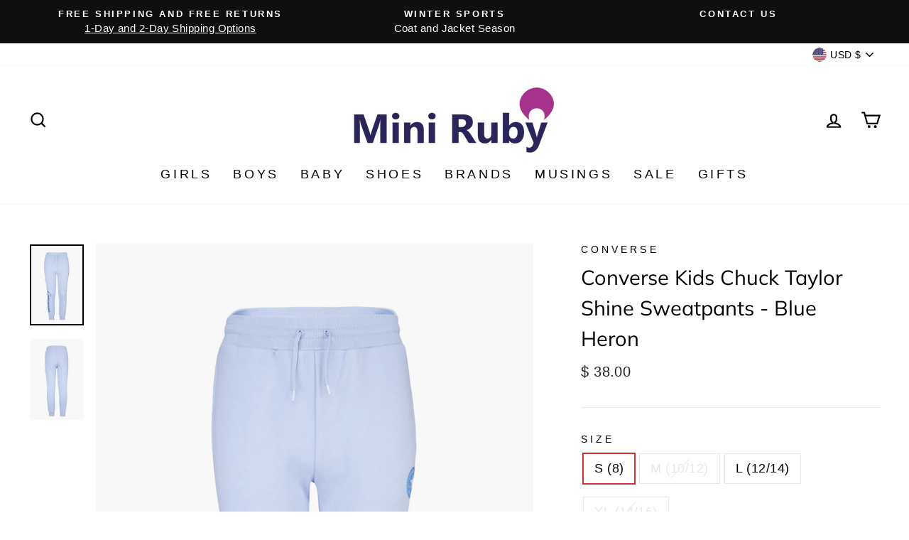

--- FILE ---
content_type: text/html; charset=utf-8
request_url: https://miniruby.com/products/converse-kids-chuck-taylor-shine-jogger-blue-heron
body_size: 26311
content:
<!doctype html>
<html class="no-js" lang="en" dir="ltr">
<head>
  <!-- BEGIN MerchantWidget Code -->

<script id='merchantWidgetScript'

        src="https://www.gstatic.com/shopping/merchant/merchantwidget.js"

        defer>

</script>

<script type="text/javascript">

  merchantWidgetScript.addEventListener('load', function () {

    merchantwidget.start({

     position: 'RIGHT_BOTTOM'

   });

  });

</script>

<!-- END MerchantWidget Code -->
  <meta charset="utf-8">
  <meta http-equiv="X-UA-Compatible" content="IE=edge,chrome=1">
  <meta name="viewport" content="width=device-width,initial-scale=1">
  <meta name="theme-color" content="#d6e6d9">
  <link rel="canonical" href="https://miniruby.com/products/converse-kids-chuck-taylor-shine-jogger-blue-heron">
  <link rel="preconnect" href="https://cdn.shopify.com">
  <link rel="preconnect" href="https://fonts.shopifycdn.com">
  <link rel="dns-prefetch" href="https://productreviews.shopifycdn.com">
  <link rel="dns-prefetch" href="https://ajax.googleapis.com">
  <link rel="dns-prefetch" href="https://maps.googleapis.com">
  <link rel="dns-prefetch" href="https://maps.gstatic.com"><link rel="shortcut icon" href="//miniruby.com/cdn/shop/files/MR_MR-Balloon-color_87647bc2-ddfc-4598-b065-27b775e7e343_32x32.png?v=1619320830" type="image/png" /><title>Converse Kids Chuck Taylor Shine Sweatpants - Blue Heron
&ndash; Mini Ruby
</title>
<meta name="description" content="Converse makes a great everyday kids sweatpant for active kids whether lounging at home, at school or outside. Features a logo down the side of one leg, tapered legs and an adjustable waistband for a perfect kids fit. 100% cotton, machine wash.Converse, the creator of the iconic sneakers and basketball shoes, also make"><meta property="og:site_name" content="Mini Ruby">
  <meta property="og:url" content="https://miniruby.com/products/converse-kids-chuck-taylor-shine-jogger-blue-heron">
  <meta property="og:title" content="Converse Kids Chuck Taylor Shine Sweatpants - Blue Heron">
  <meta property="og:type" content="product">
  <meta property="og:description" content="Converse makes a great everyday kids sweatpant for active kids whether lounging at home, at school or outside. Features a logo down the side of one leg, tapered legs and an adjustable waistband for a perfect kids fit. 100% cotton, machine wash.Converse, the creator of the iconic sneakers and basketball shoes, also make"><meta property="og:image" content="http://miniruby.com/cdn/shop/products/1-CNVG-KN-B858frontpurple_6c7ac03f-8448-482b-bbea-315d9e311041.jpg?v=1629826642">
    <meta property="og:image:secure_url" content="https://miniruby.com/cdn/shop/products/1-CNVG-KN-B858frontpurple_6c7ac03f-8448-482b-bbea-315d9e311041.jpg?v=1629826642">
    <meta property="og:image:width" content="900">
    <meta property="og:image:height" content="1350"><meta name="twitter:site" content="@">
  <meta name="twitter:card" content="summary_large_image">
  <meta name="twitter:title" content="Converse Kids Chuck Taylor Shine Sweatpants - Blue Heron">
  <meta name="twitter:description" content="Converse makes a great everyday kids sweatpant for active kids whether lounging at home, at school or outside. Features a logo down the side of one leg, tapered legs and an adjustable waistband for a perfect kids fit. 100% cotton, machine wash.Converse, the creator of the iconic sneakers and basketball shoes, also make">
<style data-shopify>@font-face {
  font-family: Muli;
  font-weight: 400;
  font-style: normal;
  font-display: swap;
  src: url("//miniruby.com/cdn/fonts/muli/muli_n4.e949947cfff05efcc994b2e2db40359a04fa9a92.woff2") format("woff2"),
       url("//miniruby.com/cdn/fonts/muli/muli_n4.35355e4a0c27c9bc94d9af3f9bcb586d8229277a.woff") format("woff");
}

  

  
  
  
</style><link href="//miniruby.com/cdn/shop/t/96/assets/theme.css?v=100593324094213403671696175541" rel="stylesheet" type="text/css" media="all" />
<style data-shopify>:root {
    --typeHeaderPrimary: Muli;
    --typeHeaderFallback: sans-serif;
    --typeHeaderSize: 34px;
    --typeHeaderWeight: 400;
    --typeHeaderLineHeight: 1.5;
    --typeHeaderSpacing: 0.0em;

    --typeBasePrimary:"system_ui";
    --typeBaseFallback:-apple-system, 'Segoe UI', Roboto, 'Helvetica Neue', 'Noto Sans', 'Liberation Sans', Arial, sans-serif, 'Apple Color Emoji', 'Segoe UI Emoji', 'Segoe UI Symbol', 'Noto Color Emoji';
    --typeBaseSize: 18px;
    --typeBaseWeight: 400;
    --typeBaseSpacing: 0.025em;
    --typeBaseLineHeight: 1.5;

    --typeCollectionTitle: 18px;

    --iconWeight: 5px;
    --iconLinecaps: miter;

    
      --buttonRadius: 0px;
    

    --colorGridOverlayOpacity: 0.1;
  }

  .placeholder-content {
    background-image: linear-gradient(100deg, #ffffff 40%, #f7f7f7 63%, #ffffff 79%);
  }</style><script>
    document.documentElement.className = document.documentElement.className.replace('no-js', 'js');

    window.theme = window.theme || {};
    theme.routes = {
      home: "/",
      cart: "/cart.js",
      cartPage: "/cart",
      cartAdd: "/cart/add.js",
      cartChange: "/cart/change.js"
    };
    theme.strings = {
      soldOut: "Sold Out",
      unavailable: "Unavailable",
      stockLabel: "Only [count] items in stock!",
      willNotShipUntil: "Will not ship until [date]",
      willBeInStockAfter: "Will be in stock after [date]",
      waitingForStock: "Inventory on the way",
      savePrice: "Save [saved_amount]",
      cartEmpty: "Your cart is currently empty.",
      cartTermsConfirmation: "You must agree with the terms and conditions of sales to check out",
      searchCollections: "Collections:",
      searchPages: "Pages:",
      searchArticles: "Articles:"
    };
    theme.settings = {
      dynamicVariantsEnable: true,
      dynamicVariantType: "button",
      cartType: "page",
      isCustomerTemplate: false,
      moneyFormat: "$ {{amount}}",
      saveType: "dollar",
      recentlyViewedEnabled: false,
      productImageSize: "natural",
      productImageCover: false,
      predictiveSearch: true,
      predictiveSearchType: "product,article,page,collection",
      inventoryThreshold: 10,
      quickView: false,
      themeName: 'Impulse',
      themeVersion: "4.1.1"
    };
  </script>

  <script>window.performance && window.performance.mark && window.performance.mark('shopify.content_for_header.start');</script><meta name="google-site-verification" content="qJQxm727uEgMBJC7gTHYnh2In_95CT1Sqi_mk7dCILs">
<meta id="shopify-digital-wallet" name="shopify-digital-wallet" content="/5150205/digital_wallets/dialog">
<meta name="shopify-checkout-api-token" content="8333bfd4bcacee9c49a015d35cb05e94">
<link rel="alternate" type="application/json+oembed" href="https://miniruby.com/products/converse-kids-chuck-taylor-shine-jogger-blue-heron.oembed">
<script async="async" src="/checkouts/internal/preloads.js?locale=en-US"></script>
<script id="apple-pay-shop-capabilities" type="application/json">{"shopId":5150205,"countryCode":"US","currencyCode":"USD","merchantCapabilities":["supports3DS"],"merchantId":"gid:\/\/shopify\/Shop\/5150205","merchantName":"Mini Ruby","requiredBillingContactFields":["postalAddress","email"],"requiredShippingContactFields":["postalAddress","email"],"shippingType":"shipping","supportedNetworks":["visa","masterCard","amex","discover","elo","jcb"],"total":{"type":"pending","label":"Mini Ruby","amount":"1.00"},"shopifyPaymentsEnabled":true,"supportsSubscriptions":true}</script>
<script id="shopify-features" type="application/json">{"accessToken":"8333bfd4bcacee9c49a015d35cb05e94","betas":["rich-media-storefront-analytics"],"domain":"miniruby.com","predictiveSearch":true,"shopId":5150205,"locale":"en"}</script>
<script>var Shopify = Shopify || {};
Shopify.shop = "stspllc.myshopify.com";
Shopify.locale = "en";
Shopify.currency = {"active":"USD","rate":"1.0"};
Shopify.country = "US";
Shopify.theme = {"name":"Impulse May 2021","id":122433896640,"schema_name":"Impulse","schema_version":"4.1.1","theme_store_id":857,"role":"main"};
Shopify.theme.handle = "null";
Shopify.theme.style = {"id":null,"handle":null};
Shopify.cdnHost = "miniruby.com/cdn";
Shopify.routes = Shopify.routes || {};
Shopify.routes.root = "/";</script>
<script type="module">!function(o){(o.Shopify=o.Shopify||{}).modules=!0}(window);</script>
<script>!function(o){function n(){var o=[];function n(){o.push(Array.prototype.slice.apply(arguments))}return n.q=o,n}var t=o.Shopify=o.Shopify||{};t.loadFeatures=n(),t.autoloadFeatures=n()}(window);</script>
<script id="shop-js-analytics" type="application/json">{"pageType":"product"}</script>
<script defer="defer" async type="module" src="//miniruby.com/cdn/shopifycloud/shop-js/modules/v2/client.init-shop-cart-sync_BT-GjEfc.en.esm.js"></script>
<script defer="defer" async type="module" src="//miniruby.com/cdn/shopifycloud/shop-js/modules/v2/chunk.common_D58fp_Oc.esm.js"></script>
<script defer="defer" async type="module" src="//miniruby.com/cdn/shopifycloud/shop-js/modules/v2/chunk.modal_xMitdFEc.esm.js"></script>
<script type="module">
  await import("//miniruby.com/cdn/shopifycloud/shop-js/modules/v2/client.init-shop-cart-sync_BT-GjEfc.en.esm.js");
await import("//miniruby.com/cdn/shopifycloud/shop-js/modules/v2/chunk.common_D58fp_Oc.esm.js");
await import("//miniruby.com/cdn/shopifycloud/shop-js/modules/v2/chunk.modal_xMitdFEc.esm.js");

  window.Shopify.SignInWithShop?.initShopCartSync?.({"fedCMEnabled":true,"windoidEnabled":true});

</script>
<script id="__st">var __st={"a":5150205,"offset":-18000,"reqid":"37590d79-3160-4db3-abe4-bf2f514ef600-1769272142","pageurl":"miniruby.com\/products\/converse-kids-chuck-taylor-shine-jogger-blue-heron","u":"71275df09274","p":"product","rtyp":"product","rid":6796064260288};</script>
<script>window.ShopifyPaypalV4VisibilityTracking = true;</script>
<script id="captcha-bootstrap">!function(){'use strict';const t='contact',e='account',n='new_comment',o=[[t,t],['blogs',n],['comments',n],[t,'customer']],c=[[e,'customer_login'],[e,'guest_login'],[e,'recover_customer_password'],[e,'create_customer']],r=t=>t.map((([t,e])=>`form[action*='/${t}']:not([data-nocaptcha='true']) input[name='form_type'][value='${e}']`)).join(','),a=t=>()=>t?[...document.querySelectorAll(t)].map((t=>t.form)):[];function s(){const t=[...o],e=r(t);return a(e)}const i='password',u='form_key',d=['recaptcha-v3-token','g-recaptcha-response','h-captcha-response',i],f=()=>{try{return window.sessionStorage}catch{return}},m='__shopify_v',_=t=>t.elements[u];function p(t,e,n=!1){try{const o=window.sessionStorage,c=JSON.parse(o.getItem(e)),{data:r}=function(t){const{data:e,action:n}=t;return t[m]||n?{data:e,action:n}:{data:t,action:n}}(c);for(const[e,n]of Object.entries(r))t.elements[e]&&(t.elements[e].value=n);n&&o.removeItem(e)}catch(o){console.error('form repopulation failed',{error:o})}}const l='form_type',E='cptcha';function T(t){t.dataset[E]=!0}const w=window,h=w.document,L='Shopify',v='ce_forms',y='captcha';let A=!1;((t,e)=>{const n=(g='f06e6c50-85a8-45c8-87d0-21a2b65856fe',I='https://cdn.shopify.com/shopifycloud/storefront-forms-hcaptcha/ce_storefront_forms_captcha_hcaptcha.v1.5.2.iife.js',D={infoText:'Protected by hCaptcha',privacyText:'Privacy',termsText:'Terms'},(t,e,n)=>{const o=w[L][v],c=o.bindForm;if(c)return c(t,g,e,D).then(n);var r;o.q.push([[t,g,e,D],n]),r=I,A||(h.body.append(Object.assign(h.createElement('script'),{id:'captcha-provider',async:!0,src:r})),A=!0)});var g,I,D;w[L]=w[L]||{},w[L][v]=w[L][v]||{},w[L][v].q=[],w[L][y]=w[L][y]||{},w[L][y].protect=function(t,e){n(t,void 0,e),T(t)},Object.freeze(w[L][y]),function(t,e,n,w,h,L){const[v,y,A,g]=function(t,e,n){const i=e?o:[],u=t?c:[],d=[...i,...u],f=r(d),m=r(i),_=r(d.filter((([t,e])=>n.includes(e))));return[a(f),a(m),a(_),s()]}(w,h,L),I=t=>{const e=t.target;return e instanceof HTMLFormElement?e:e&&e.form},D=t=>v().includes(t);t.addEventListener('submit',(t=>{const e=I(t);if(!e)return;const n=D(e)&&!e.dataset.hcaptchaBound&&!e.dataset.recaptchaBound,o=_(e),c=g().includes(e)&&(!o||!o.value);(n||c)&&t.preventDefault(),c&&!n&&(function(t){try{if(!f())return;!function(t){const e=f();if(!e)return;const n=_(t);if(!n)return;const o=n.value;o&&e.removeItem(o)}(t);const e=Array.from(Array(32),(()=>Math.random().toString(36)[2])).join('');!function(t,e){_(t)||t.append(Object.assign(document.createElement('input'),{type:'hidden',name:u})),t.elements[u].value=e}(t,e),function(t,e){const n=f();if(!n)return;const o=[...t.querySelectorAll(`input[type='${i}']`)].map((({name:t})=>t)),c=[...d,...o],r={};for(const[a,s]of new FormData(t).entries())c.includes(a)||(r[a]=s);n.setItem(e,JSON.stringify({[m]:1,action:t.action,data:r}))}(t,e)}catch(e){console.error('failed to persist form',e)}}(e),e.submit())}));const S=(t,e)=>{t&&!t.dataset[E]&&(n(t,e.some((e=>e===t))),T(t))};for(const o of['focusin','change'])t.addEventListener(o,(t=>{const e=I(t);D(e)&&S(e,y())}));const B=e.get('form_key'),M=e.get(l),P=B&&M;t.addEventListener('DOMContentLoaded',(()=>{const t=y();if(P)for(const e of t)e.elements[l].value===M&&p(e,B);[...new Set([...A(),...v().filter((t=>'true'===t.dataset.shopifyCaptcha))])].forEach((e=>S(e,t)))}))}(h,new URLSearchParams(w.location.search),n,t,e,['guest_login'])})(!0,!0)}();</script>
<script integrity="sha256-4kQ18oKyAcykRKYeNunJcIwy7WH5gtpwJnB7kiuLZ1E=" data-source-attribution="shopify.loadfeatures" defer="defer" src="//miniruby.com/cdn/shopifycloud/storefront/assets/storefront/load_feature-a0a9edcb.js" crossorigin="anonymous"></script>
<script data-source-attribution="shopify.dynamic_checkout.dynamic.init">var Shopify=Shopify||{};Shopify.PaymentButton=Shopify.PaymentButton||{isStorefrontPortableWallets:!0,init:function(){window.Shopify.PaymentButton.init=function(){};var t=document.createElement("script");t.src="https://miniruby.com/cdn/shopifycloud/portable-wallets/latest/portable-wallets.en.js",t.type="module",document.head.appendChild(t)}};
</script>
<script data-source-attribution="shopify.dynamic_checkout.buyer_consent">
  function portableWalletsHideBuyerConsent(e){var t=document.getElementById("shopify-buyer-consent"),n=document.getElementById("shopify-subscription-policy-button");t&&n&&(t.classList.add("hidden"),t.setAttribute("aria-hidden","true"),n.removeEventListener("click",e))}function portableWalletsShowBuyerConsent(e){var t=document.getElementById("shopify-buyer-consent"),n=document.getElementById("shopify-subscription-policy-button");t&&n&&(t.classList.remove("hidden"),t.removeAttribute("aria-hidden"),n.addEventListener("click",e))}window.Shopify?.PaymentButton&&(window.Shopify.PaymentButton.hideBuyerConsent=portableWalletsHideBuyerConsent,window.Shopify.PaymentButton.showBuyerConsent=portableWalletsShowBuyerConsent);
</script>
<script data-source-attribution="shopify.dynamic_checkout.cart.bootstrap">document.addEventListener("DOMContentLoaded",(function(){function t(){return document.querySelector("shopify-accelerated-checkout-cart, shopify-accelerated-checkout")}if(t())Shopify.PaymentButton.init();else{new MutationObserver((function(e,n){t()&&(Shopify.PaymentButton.init(),n.disconnect())})).observe(document.body,{childList:!0,subtree:!0})}}));
</script>
<link id="shopify-accelerated-checkout-styles" rel="stylesheet" media="screen" href="https://miniruby.com/cdn/shopifycloud/portable-wallets/latest/accelerated-checkout-backwards-compat.css" crossorigin="anonymous">
<style id="shopify-accelerated-checkout-cart">
        #shopify-buyer-consent {
  margin-top: 1em;
  display: inline-block;
  width: 100%;
}

#shopify-buyer-consent.hidden {
  display: none;
}

#shopify-subscription-policy-button {
  background: none;
  border: none;
  padding: 0;
  text-decoration: underline;
  font-size: inherit;
  cursor: pointer;
}

#shopify-subscription-policy-button::before {
  box-shadow: none;
}

      </style>

<script>window.performance && window.performance.mark && window.performance.mark('shopify.content_for_header.end');</script>

  <script src="//miniruby.com/cdn/shop/t/96/assets/vendor-scripts-v9.js" defer="defer"></script><link rel="preload" as="style" href="//miniruby.com/cdn/shop/t/96/assets/currency-flags.css" onload="this.onload=null;this.rel='stylesheet'">
    <link rel="stylesheet" href="//miniruby.com/cdn/shop/t/96/assets/currency-flags.css"><script src="//miniruby.com/cdn/shop/t/96/assets/theme.min.js?v=82601135991613020911619846214" defer="defer"></script><link href="https://monorail-edge.shopifysvc.com" rel="dns-prefetch">
<script>(function(){if ("sendBeacon" in navigator && "performance" in window) {try {var session_token_from_headers = performance.getEntriesByType('navigation')[0].serverTiming.find(x => x.name == '_s').description;} catch {var session_token_from_headers = undefined;}var session_cookie_matches = document.cookie.match(/_shopify_s=([^;]*)/);var session_token_from_cookie = session_cookie_matches && session_cookie_matches.length === 2 ? session_cookie_matches[1] : "";var session_token = session_token_from_headers || session_token_from_cookie || "";function handle_abandonment_event(e) {var entries = performance.getEntries().filter(function(entry) {return /monorail-edge.shopifysvc.com/.test(entry.name);});if (!window.abandonment_tracked && entries.length === 0) {window.abandonment_tracked = true;var currentMs = Date.now();var navigation_start = performance.timing.navigationStart;var payload = {shop_id: 5150205,url: window.location.href,navigation_start,duration: currentMs - navigation_start,session_token,page_type: "product"};window.navigator.sendBeacon("https://monorail-edge.shopifysvc.com/v1/produce", JSON.stringify({schema_id: "online_store_buyer_site_abandonment/1.1",payload: payload,metadata: {event_created_at_ms: currentMs,event_sent_at_ms: currentMs}}));}}window.addEventListener('pagehide', handle_abandonment_event);}}());</script>
<script id="web-pixels-manager-setup">(function e(e,d,r,n,o){if(void 0===o&&(o={}),!Boolean(null===(a=null===(i=window.Shopify)||void 0===i?void 0:i.analytics)||void 0===a?void 0:a.replayQueue)){var i,a;window.Shopify=window.Shopify||{};var t=window.Shopify;t.analytics=t.analytics||{};var s=t.analytics;s.replayQueue=[],s.publish=function(e,d,r){return s.replayQueue.push([e,d,r]),!0};try{self.performance.mark("wpm:start")}catch(e){}var l=function(){var e={modern:/Edge?\/(1{2}[4-9]|1[2-9]\d|[2-9]\d{2}|\d{4,})\.\d+(\.\d+|)|Firefox\/(1{2}[4-9]|1[2-9]\d|[2-9]\d{2}|\d{4,})\.\d+(\.\d+|)|Chrom(ium|e)\/(9{2}|\d{3,})\.\d+(\.\d+|)|(Maci|X1{2}).+ Version\/(15\.\d+|(1[6-9]|[2-9]\d|\d{3,})\.\d+)([,.]\d+|)( \(\w+\)|)( Mobile\/\w+|) Safari\/|Chrome.+OPR\/(9{2}|\d{3,})\.\d+\.\d+|(CPU[ +]OS|iPhone[ +]OS|CPU[ +]iPhone|CPU IPhone OS|CPU iPad OS)[ +]+(15[._]\d+|(1[6-9]|[2-9]\d|\d{3,})[._]\d+)([._]\d+|)|Android:?[ /-](13[3-9]|1[4-9]\d|[2-9]\d{2}|\d{4,})(\.\d+|)(\.\d+|)|Android.+Firefox\/(13[5-9]|1[4-9]\d|[2-9]\d{2}|\d{4,})\.\d+(\.\d+|)|Android.+Chrom(ium|e)\/(13[3-9]|1[4-9]\d|[2-9]\d{2}|\d{4,})\.\d+(\.\d+|)|SamsungBrowser\/([2-9]\d|\d{3,})\.\d+/,legacy:/Edge?\/(1[6-9]|[2-9]\d|\d{3,})\.\d+(\.\d+|)|Firefox\/(5[4-9]|[6-9]\d|\d{3,})\.\d+(\.\d+|)|Chrom(ium|e)\/(5[1-9]|[6-9]\d|\d{3,})\.\d+(\.\d+|)([\d.]+$|.*Safari\/(?![\d.]+ Edge\/[\d.]+$))|(Maci|X1{2}).+ Version\/(10\.\d+|(1[1-9]|[2-9]\d|\d{3,})\.\d+)([,.]\d+|)( \(\w+\)|)( Mobile\/\w+|) Safari\/|Chrome.+OPR\/(3[89]|[4-9]\d|\d{3,})\.\d+\.\d+|(CPU[ +]OS|iPhone[ +]OS|CPU[ +]iPhone|CPU IPhone OS|CPU iPad OS)[ +]+(10[._]\d+|(1[1-9]|[2-9]\d|\d{3,})[._]\d+)([._]\d+|)|Android:?[ /-](13[3-9]|1[4-9]\d|[2-9]\d{2}|\d{4,})(\.\d+|)(\.\d+|)|Mobile Safari.+OPR\/([89]\d|\d{3,})\.\d+\.\d+|Android.+Firefox\/(13[5-9]|1[4-9]\d|[2-9]\d{2}|\d{4,})\.\d+(\.\d+|)|Android.+Chrom(ium|e)\/(13[3-9]|1[4-9]\d|[2-9]\d{2}|\d{4,})\.\d+(\.\d+|)|Android.+(UC? ?Browser|UCWEB|U3)[ /]?(15\.([5-9]|\d{2,})|(1[6-9]|[2-9]\d|\d{3,})\.\d+)\.\d+|SamsungBrowser\/(5\.\d+|([6-9]|\d{2,})\.\d+)|Android.+MQ{2}Browser\/(14(\.(9|\d{2,})|)|(1[5-9]|[2-9]\d|\d{3,})(\.\d+|))(\.\d+|)|K[Aa][Ii]OS\/(3\.\d+|([4-9]|\d{2,})\.\d+)(\.\d+|)/},d=e.modern,r=e.legacy,n=navigator.userAgent;return n.match(d)?"modern":n.match(r)?"legacy":"unknown"}(),u="modern"===l?"modern":"legacy",c=(null!=n?n:{modern:"",legacy:""})[u],f=function(e){return[e.baseUrl,"/wpm","/b",e.hashVersion,"modern"===e.buildTarget?"m":"l",".js"].join("")}({baseUrl:d,hashVersion:r,buildTarget:u}),m=function(e){var d=e.version,r=e.bundleTarget,n=e.surface,o=e.pageUrl,i=e.monorailEndpoint;return{emit:function(e){var a=e.status,t=e.errorMsg,s=(new Date).getTime(),l=JSON.stringify({metadata:{event_sent_at_ms:s},events:[{schema_id:"web_pixels_manager_load/3.1",payload:{version:d,bundle_target:r,page_url:o,status:a,surface:n,error_msg:t},metadata:{event_created_at_ms:s}}]});if(!i)return console&&console.warn&&console.warn("[Web Pixels Manager] No Monorail endpoint provided, skipping logging."),!1;try{return self.navigator.sendBeacon.bind(self.navigator)(i,l)}catch(e){}var u=new XMLHttpRequest;try{return u.open("POST",i,!0),u.setRequestHeader("Content-Type","text/plain"),u.send(l),!0}catch(e){return console&&console.warn&&console.warn("[Web Pixels Manager] Got an unhandled error while logging to Monorail."),!1}}}}({version:r,bundleTarget:l,surface:e.surface,pageUrl:self.location.href,monorailEndpoint:e.monorailEndpoint});try{o.browserTarget=l,function(e){var d=e.src,r=e.async,n=void 0===r||r,o=e.onload,i=e.onerror,a=e.sri,t=e.scriptDataAttributes,s=void 0===t?{}:t,l=document.createElement("script"),u=document.querySelector("head"),c=document.querySelector("body");if(l.async=n,l.src=d,a&&(l.integrity=a,l.crossOrigin="anonymous"),s)for(var f in s)if(Object.prototype.hasOwnProperty.call(s,f))try{l.dataset[f]=s[f]}catch(e){}if(o&&l.addEventListener("load",o),i&&l.addEventListener("error",i),u)u.appendChild(l);else{if(!c)throw new Error("Did not find a head or body element to append the script");c.appendChild(l)}}({src:f,async:!0,onload:function(){if(!function(){var e,d;return Boolean(null===(d=null===(e=window.Shopify)||void 0===e?void 0:e.analytics)||void 0===d?void 0:d.initialized)}()){var d=window.webPixelsManager.init(e)||void 0;if(d){var r=window.Shopify.analytics;r.replayQueue.forEach((function(e){var r=e[0],n=e[1],o=e[2];d.publishCustomEvent(r,n,o)})),r.replayQueue=[],r.publish=d.publishCustomEvent,r.visitor=d.visitor,r.initialized=!0}}},onerror:function(){return m.emit({status:"failed",errorMsg:"".concat(f," has failed to load")})},sri:function(e){var d=/^sha384-[A-Za-z0-9+/=]+$/;return"string"==typeof e&&d.test(e)}(c)?c:"",scriptDataAttributes:o}),m.emit({status:"loading"})}catch(e){m.emit({status:"failed",errorMsg:(null==e?void 0:e.message)||"Unknown error"})}}})({shopId: 5150205,storefrontBaseUrl: "https://miniruby.com",extensionsBaseUrl: "https://extensions.shopifycdn.com/cdn/shopifycloud/web-pixels-manager",monorailEndpoint: "https://monorail-edge.shopifysvc.com/unstable/produce_batch",surface: "storefront-renderer",enabledBetaFlags: ["2dca8a86"],webPixelsConfigList: [{"id":"1776943322","configuration":"{\"accountID\":\"fHMp2A\",\"webPixelConfig\":\"eyJlbmFibGVBZGRlZFRvQ2FydEV2ZW50cyI6IHRydWV9\"}","eventPayloadVersion":"v1","runtimeContext":"STRICT","scriptVersion":"524f6c1ee37bacdca7657a665bdca589","type":"APP","apiClientId":123074,"privacyPurposes":["ANALYTICS","MARKETING"],"dataSharingAdjustments":{"protectedCustomerApprovalScopes":["read_customer_address","read_customer_email","read_customer_name","read_customer_personal_data","read_customer_phone"]}},{"id":"467960026","configuration":"{\"config\":\"{\\\"pixel_id\\\":\\\"G-B2BYZB6LYE\\\",\\\"target_country\\\":\\\"US\\\",\\\"gtag_events\\\":[{\\\"type\\\":\\\"search\\\",\\\"action_label\\\":[\\\"G-B2BYZB6LYE\\\",\\\"AW-958857115\\\/W4DJCKu7hKcBEJv_m8kD\\\"]},{\\\"type\\\":\\\"begin_checkout\\\",\\\"action_label\\\":[\\\"G-B2BYZB6LYE\\\",\\\"AW-958857115\\\/LEJWCKi7hKcBEJv_m8kD\\\"]},{\\\"type\\\":\\\"view_item\\\",\\\"action_label\\\":[\\\"G-B2BYZB6LYE\\\",\\\"AW-958857115\\\/8AhGCKK7hKcBEJv_m8kD\\\",\\\"MC-LLMV745H8X\\\"]},{\\\"type\\\":\\\"purchase\\\",\\\"action_label\\\":[\\\"G-B2BYZB6LYE\\\",\\\"AW-958857115\\\/5OS3CJ-7hKcBEJv_m8kD\\\",\\\"MC-LLMV745H8X\\\"]},{\\\"type\\\":\\\"page_view\\\",\\\"action_label\\\":[\\\"G-B2BYZB6LYE\\\",\\\"AW-958857115\\\/Yjr0CJy7hKcBEJv_m8kD\\\",\\\"MC-LLMV745H8X\\\"]},{\\\"type\\\":\\\"add_payment_info\\\",\\\"action_label\\\":[\\\"G-B2BYZB6LYE\\\",\\\"AW-958857115\\\/_vUeCK67hKcBEJv_m8kD\\\"]},{\\\"type\\\":\\\"add_to_cart\\\",\\\"action_label\\\":[\\\"G-B2BYZB6LYE\\\",\\\"AW-958857115\\\/GPZGCKW7hKcBEJv_m8kD\\\"]}],\\\"enable_monitoring_mode\\\":false}\"}","eventPayloadVersion":"v1","runtimeContext":"OPEN","scriptVersion":"b2a88bafab3e21179ed38636efcd8a93","type":"APP","apiClientId":1780363,"privacyPurposes":[],"dataSharingAdjustments":{"protectedCustomerApprovalScopes":["read_customer_address","read_customer_email","read_customer_name","read_customer_personal_data","read_customer_phone"]}},{"id":"225345754","configuration":"{\"pixel_id\":\"1548973915354082\",\"pixel_type\":\"facebook_pixel\",\"metaapp_system_user_token\":\"-\"}","eventPayloadVersion":"v1","runtimeContext":"OPEN","scriptVersion":"ca16bc87fe92b6042fbaa3acc2fbdaa6","type":"APP","apiClientId":2329312,"privacyPurposes":["ANALYTICS","MARKETING","SALE_OF_DATA"],"dataSharingAdjustments":{"protectedCustomerApprovalScopes":["read_customer_address","read_customer_email","read_customer_name","read_customer_personal_data","read_customer_phone"]}},{"id":"63307994","configuration":"{\"tagID\":\"2620993822369\"}","eventPayloadVersion":"v1","runtimeContext":"STRICT","scriptVersion":"18031546ee651571ed29edbe71a3550b","type":"APP","apiClientId":3009811,"privacyPurposes":["ANALYTICS","MARKETING","SALE_OF_DATA"],"dataSharingAdjustments":{"protectedCustomerApprovalScopes":["read_customer_address","read_customer_email","read_customer_name","read_customer_personal_data","read_customer_phone"]}},{"id":"shopify-app-pixel","configuration":"{}","eventPayloadVersion":"v1","runtimeContext":"STRICT","scriptVersion":"0450","apiClientId":"shopify-pixel","type":"APP","privacyPurposes":["ANALYTICS","MARKETING"]},{"id":"shopify-custom-pixel","eventPayloadVersion":"v1","runtimeContext":"LAX","scriptVersion":"0450","apiClientId":"shopify-pixel","type":"CUSTOM","privacyPurposes":["ANALYTICS","MARKETING"]}],isMerchantRequest: false,initData: {"shop":{"name":"Mini Ruby","paymentSettings":{"currencyCode":"USD"},"myshopifyDomain":"stspllc.myshopify.com","countryCode":"US","storefrontUrl":"https:\/\/miniruby.com"},"customer":null,"cart":null,"checkout":null,"productVariants":[{"price":{"amount":38.0,"currencyCode":"USD"},"product":{"title":"Converse Kids Chuck Taylor Shine Sweatpants - Blue Heron","vendor":"Converse","id":"6796064260288","untranslatedTitle":"Converse Kids Chuck Taylor Shine Sweatpants - Blue Heron","url":"\/products\/converse-kids-chuck-taylor-shine-jogger-blue-heron","type":"Girls Pants"},"id":"40309862367424","image":{"src":"\/\/miniruby.com\/cdn\/shop\/products\/1-CNVG-KN-B858frontpurple_6c7ac03f-8448-482b-bbea-315d9e311041.jpg?v=1629826642"},"sku":"CON221040","title":"S (8) \/ Blue Heron","untranslatedTitle":"S (8) \/ Blue Heron"},{"price":{"amount":38.0,"currencyCode":"USD"},"product":{"title":"Converse Kids Chuck Taylor Shine Sweatpants - Blue Heron","vendor":"Converse","id":"6796064260288","untranslatedTitle":"Converse Kids Chuck Taylor Shine Sweatpants - Blue Heron","url":"\/products\/converse-kids-chuck-taylor-shine-jogger-blue-heron","type":"Girls Pants"},"id":"40309862400192","image":{"src":"\/\/miniruby.com\/cdn\/shop\/products\/1-CNVG-KN-B858frontpurple_6c7ac03f-8448-482b-bbea-315d9e311041.jpg?v=1629826642"},"sku":"CON221041","title":"M (10\/12) \/ Blue Heron","untranslatedTitle":"M (10\/12) \/ Blue Heron"},{"price":{"amount":38.0,"currencyCode":"USD"},"product":{"title":"Converse Kids Chuck Taylor Shine Sweatpants - Blue Heron","vendor":"Converse","id":"6796064260288","untranslatedTitle":"Converse Kids Chuck Taylor Shine Sweatpants - Blue Heron","url":"\/products\/converse-kids-chuck-taylor-shine-jogger-blue-heron","type":"Girls Pants"},"id":"40309862432960","image":{"src":"\/\/miniruby.com\/cdn\/shop\/products\/1-CNVG-KN-B858frontpurple_6c7ac03f-8448-482b-bbea-315d9e311041.jpg?v=1629826642"},"sku":"CON221042","title":"L (12\/14) \/ Blue Heron","untranslatedTitle":"L (12\/14) \/ Blue Heron"},{"price":{"amount":38.0,"currencyCode":"USD"},"product":{"title":"Converse Kids Chuck Taylor Shine Sweatpants - Blue Heron","vendor":"Converse","id":"6796064260288","untranslatedTitle":"Converse Kids Chuck Taylor Shine Sweatpants - Blue Heron","url":"\/products\/converse-kids-chuck-taylor-shine-jogger-blue-heron","type":"Girls Pants"},"id":"40309862465728","image":{"src":"\/\/miniruby.com\/cdn\/shop\/products\/1-CNVG-KN-B858frontpurple_6c7ac03f-8448-482b-bbea-315d9e311041.jpg?v=1629826642"},"sku":"CON221043","title":"XL (14\/16) \/ Blue Heron","untranslatedTitle":"XL (14\/16) \/ Blue Heron"}],"purchasingCompany":null},},"https://miniruby.com/cdn","fcfee988w5aeb613cpc8e4bc33m6693e112",{"modern":"","legacy":""},{"shopId":"5150205","storefrontBaseUrl":"https:\/\/miniruby.com","extensionBaseUrl":"https:\/\/extensions.shopifycdn.com\/cdn\/shopifycloud\/web-pixels-manager","surface":"storefront-renderer","enabledBetaFlags":"[\"2dca8a86\"]","isMerchantRequest":"false","hashVersion":"fcfee988w5aeb613cpc8e4bc33m6693e112","publish":"custom","events":"[[\"page_viewed\",{}],[\"product_viewed\",{\"productVariant\":{\"price\":{\"amount\":38.0,\"currencyCode\":\"USD\"},\"product\":{\"title\":\"Converse Kids Chuck Taylor Shine Sweatpants - Blue Heron\",\"vendor\":\"Converse\",\"id\":\"6796064260288\",\"untranslatedTitle\":\"Converse Kids Chuck Taylor Shine Sweatpants - Blue Heron\",\"url\":\"\/products\/converse-kids-chuck-taylor-shine-jogger-blue-heron\",\"type\":\"Girls Pants\"},\"id\":\"40309862367424\",\"image\":{\"src\":\"\/\/miniruby.com\/cdn\/shop\/products\/1-CNVG-KN-B858frontpurple_6c7ac03f-8448-482b-bbea-315d9e311041.jpg?v=1629826642\"},\"sku\":\"CON221040\",\"title\":\"S (8) \/ Blue Heron\",\"untranslatedTitle\":\"S (8) \/ Blue Heron\"}}]]"});</script><script>
  window.ShopifyAnalytics = window.ShopifyAnalytics || {};
  window.ShopifyAnalytics.meta = window.ShopifyAnalytics.meta || {};
  window.ShopifyAnalytics.meta.currency = 'USD';
  var meta = {"product":{"id":6796064260288,"gid":"gid:\/\/shopify\/Product\/6796064260288","vendor":"Converse","type":"Girls Pants","handle":"converse-kids-chuck-taylor-shine-jogger-blue-heron","variants":[{"id":40309862367424,"price":3800,"name":"Converse Kids Chuck Taylor Shine Sweatpants - Blue Heron - S (8) \/ Blue Heron","public_title":"S (8) \/ Blue Heron","sku":"CON221040"},{"id":40309862400192,"price":3800,"name":"Converse Kids Chuck Taylor Shine Sweatpants - Blue Heron - M (10\/12) \/ Blue Heron","public_title":"M (10\/12) \/ Blue Heron","sku":"CON221041"},{"id":40309862432960,"price":3800,"name":"Converse Kids Chuck Taylor Shine Sweatpants - Blue Heron - L (12\/14) \/ Blue Heron","public_title":"L (12\/14) \/ Blue Heron","sku":"CON221042"},{"id":40309862465728,"price":3800,"name":"Converse Kids Chuck Taylor Shine Sweatpants - Blue Heron - XL (14\/16) \/ Blue Heron","public_title":"XL (14\/16) \/ Blue Heron","sku":"CON221043"}],"remote":false},"page":{"pageType":"product","resourceType":"product","resourceId":6796064260288,"requestId":"37590d79-3160-4db3-abe4-bf2f514ef600-1769272142"}};
  for (var attr in meta) {
    window.ShopifyAnalytics.meta[attr] = meta[attr];
  }
</script>
<script class="analytics">
  (function () {
    var customDocumentWrite = function(content) {
      var jquery = null;

      if (window.jQuery) {
        jquery = window.jQuery;
      } else if (window.Checkout && window.Checkout.$) {
        jquery = window.Checkout.$;
      }

      if (jquery) {
        jquery('body').append(content);
      }
    };

    var hasLoggedConversion = function(token) {
      if (token) {
        return document.cookie.indexOf('loggedConversion=' + token) !== -1;
      }
      return false;
    }

    var setCookieIfConversion = function(token) {
      if (token) {
        var twoMonthsFromNow = new Date(Date.now());
        twoMonthsFromNow.setMonth(twoMonthsFromNow.getMonth() + 2);

        document.cookie = 'loggedConversion=' + token + '; expires=' + twoMonthsFromNow;
      }
    }

    var trekkie = window.ShopifyAnalytics.lib = window.trekkie = window.trekkie || [];
    if (trekkie.integrations) {
      return;
    }
    trekkie.methods = [
      'identify',
      'page',
      'ready',
      'track',
      'trackForm',
      'trackLink'
    ];
    trekkie.factory = function(method) {
      return function() {
        var args = Array.prototype.slice.call(arguments);
        args.unshift(method);
        trekkie.push(args);
        return trekkie;
      };
    };
    for (var i = 0; i < trekkie.methods.length; i++) {
      var key = trekkie.methods[i];
      trekkie[key] = trekkie.factory(key);
    }
    trekkie.load = function(config) {
      trekkie.config = config || {};
      trekkie.config.initialDocumentCookie = document.cookie;
      var first = document.getElementsByTagName('script')[0];
      var script = document.createElement('script');
      script.type = 'text/javascript';
      script.onerror = function(e) {
        var scriptFallback = document.createElement('script');
        scriptFallback.type = 'text/javascript';
        scriptFallback.onerror = function(error) {
                var Monorail = {
      produce: function produce(monorailDomain, schemaId, payload) {
        var currentMs = new Date().getTime();
        var event = {
          schema_id: schemaId,
          payload: payload,
          metadata: {
            event_created_at_ms: currentMs,
            event_sent_at_ms: currentMs
          }
        };
        return Monorail.sendRequest("https://" + monorailDomain + "/v1/produce", JSON.stringify(event));
      },
      sendRequest: function sendRequest(endpointUrl, payload) {
        // Try the sendBeacon API
        if (window && window.navigator && typeof window.navigator.sendBeacon === 'function' && typeof window.Blob === 'function' && !Monorail.isIos12()) {
          var blobData = new window.Blob([payload], {
            type: 'text/plain'
          });

          if (window.navigator.sendBeacon(endpointUrl, blobData)) {
            return true;
          } // sendBeacon was not successful

        } // XHR beacon

        var xhr = new XMLHttpRequest();

        try {
          xhr.open('POST', endpointUrl);
          xhr.setRequestHeader('Content-Type', 'text/plain');
          xhr.send(payload);
        } catch (e) {
          console.log(e);
        }

        return false;
      },
      isIos12: function isIos12() {
        return window.navigator.userAgent.lastIndexOf('iPhone; CPU iPhone OS 12_') !== -1 || window.navigator.userAgent.lastIndexOf('iPad; CPU OS 12_') !== -1;
      }
    };
    Monorail.produce('monorail-edge.shopifysvc.com',
      'trekkie_storefront_load_errors/1.1',
      {shop_id: 5150205,
      theme_id: 122433896640,
      app_name: "storefront",
      context_url: window.location.href,
      source_url: "//miniruby.com/cdn/s/trekkie.storefront.8d95595f799fbf7e1d32231b9a28fd43b70c67d3.min.js"});

        };
        scriptFallback.async = true;
        scriptFallback.src = '//miniruby.com/cdn/s/trekkie.storefront.8d95595f799fbf7e1d32231b9a28fd43b70c67d3.min.js';
        first.parentNode.insertBefore(scriptFallback, first);
      };
      script.async = true;
      script.src = '//miniruby.com/cdn/s/trekkie.storefront.8d95595f799fbf7e1d32231b9a28fd43b70c67d3.min.js';
      first.parentNode.insertBefore(script, first);
    };
    trekkie.load(
      {"Trekkie":{"appName":"storefront","development":false,"defaultAttributes":{"shopId":5150205,"isMerchantRequest":null,"themeId":122433896640,"themeCityHash":"18094321601258185751","contentLanguage":"en","currency":"USD","eventMetadataId":"fae9728e-71bb-442a-a5ea-5f93b36384ad"},"isServerSideCookieWritingEnabled":true,"monorailRegion":"shop_domain","enabledBetaFlags":["65f19447"]},"Session Attribution":{},"S2S":{"facebookCapiEnabled":false,"source":"trekkie-storefront-renderer","apiClientId":580111}}
    );

    var loaded = false;
    trekkie.ready(function() {
      if (loaded) return;
      loaded = true;

      window.ShopifyAnalytics.lib = window.trekkie;

      var originalDocumentWrite = document.write;
      document.write = customDocumentWrite;
      try { window.ShopifyAnalytics.merchantGoogleAnalytics.call(this); } catch(error) {};
      document.write = originalDocumentWrite;

      window.ShopifyAnalytics.lib.page(null,{"pageType":"product","resourceType":"product","resourceId":6796064260288,"requestId":"37590d79-3160-4db3-abe4-bf2f514ef600-1769272142","shopifyEmitted":true});

      var match = window.location.pathname.match(/checkouts\/(.+)\/(thank_you|post_purchase)/)
      var token = match? match[1]: undefined;
      if (!hasLoggedConversion(token)) {
        setCookieIfConversion(token);
        window.ShopifyAnalytics.lib.track("Viewed Product",{"currency":"USD","variantId":40309862367424,"productId":6796064260288,"productGid":"gid:\/\/shopify\/Product\/6796064260288","name":"Converse Kids Chuck Taylor Shine Sweatpants - Blue Heron - S (8) \/ Blue Heron","price":"38.00","sku":"CON221040","brand":"Converse","variant":"S (8) \/ Blue Heron","category":"Girls Pants","nonInteraction":true,"remote":false},undefined,undefined,{"shopifyEmitted":true});
      window.ShopifyAnalytics.lib.track("monorail:\/\/trekkie_storefront_viewed_product\/1.1",{"currency":"USD","variantId":40309862367424,"productId":6796064260288,"productGid":"gid:\/\/shopify\/Product\/6796064260288","name":"Converse Kids Chuck Taylor Shine Sweatpants - Blue Heron - S (8) \/ Blue Heron","price":"38.00","sku":"CON221040","brand":"Converse","variant":"S (8) \/ Blue Heron","category":"Girls Pants","nonInteraction":true,"remote":false,"referer":"https:\/\/miniruby.com\/products\/converse-kids-chuck-taylor-shine-jogger-blue-heron"});
      }
    });


        var eventsListenerScript = document.createElement('script');
        eventsListenerScript.async = true;
        eventsListenerScript.src = "//miniruby.com/cdn/shopifycloud/storefront/assets/shop_events_listener-3da45d37.js";
        document.getElementsByTagName('head')[0].appendChild(eventsListenerScript);

})();</script>
  <script>
  if (!window.ga || (window.ga && typeof window.ga !== 'function')) {
    window.ga = function ga() {
      (window.ga.q = window.ga.q || []).push(arguments);
      if (window.Shopify && window.Shopify.analytics && typeof window.Shopify.analytics.publish === 'function') {
        window.Shopify.analytics.publish("ga_stub_called", {}, {sendTo: "google_osp_migration"});
      }
      console.error("Shopify's Google Analytics stub called with:", Array.from(arguments), "\nSee https://help.shopify.com/manual/promoting-marketing/pixels/pixel-migration#google for more information.");
    };
    if (window.Shopify && window.Shopify.analytics && typeof window.Shopify.analytics.publish === 'function') {
      window.Shopify.analytics.publish("ga_stub_initialized", {}, {sendTo: "google_osp_migration"});
    }
  }
</script>
<script
  defer
  src="https://miniruby.com/cdn/shopifycloud/perf-kit/shopify-perf-kit-3.0.4.min.js"
  data-application="storefront-renderer"
  data-shop-id="5150205"
  data-render-region="gcp-us-east1"
  data-page-type="product"
  data-theme-instance-id="122433896640"
  data-theme-name="Impulse"
  data-theme-version="4.1.1"
  data-monorail-region="shop_domain"
  data-resource-timing-sampling-rate="10"
  data-shs="true"
  data-shs-beacon="true"
  data-shs-export-with-fetch="true"
  data-shs-logs-sample-rate="1"
  data-shs-beacon-endpoint="https://miniruby.com/api/collect"
></script>
</head>


<script type="text/javascript">
  if (typeof window.sn === 'undefined') window.sn = {}
  // Datastore object
  window.sn.datastore = {
    shop: {
      selectors: {},
      show_powered_by: false
    },
  }
  // Color object
  window.sn.color = {
    product_widget_color: '#000000',
    product_widget_rgb: 'rgba(0,0,0, 0.2)',
  }
  // Settings object
  window.sn.settings = {
    logInConsole: false,
  }
</script>

 <body class="template-product" data-center-text="true" data-button_style="square" data-type_header_capitalize="false" data-type_headers_align_text="true" data-type_product_capitalize="false" data-swatch_style="round" >

  <a class="in-page-link visually-hidden skip-link" href="#MainContent">Skip to content</a>

  <div id="PageContainer" class="page-container">
    <div class="transition-body"><div id="shopify-section-header" class="shopify-section">

<div id="NavDrawer" class="drawer drawer--left">
  <div class="drawer__contents">
    <div class="drawer__fixed-header">
      <div class="drawer__header appear-animation appear-delay-1">
        <div class="h2 drawer__title"></div>
        <div class="drawer__close">
          <button type="button" class="drawer__close-button js-drawer-close">
            <svg aria-hidden="true" focusable="false" role="presentation" class="icon icon-close" viewBox="0 0 64 64"><path d="M19 17.61l27.12 27.13m0-27.12L19 44.74"/></svg>
            <span class="icon__fallback-text">Close menu</span>
          </button>
        </div>
      </div>
    </div>
    <div class="drawer__scrollable">
      <ul class="mobile-nav" role="navigation" aria-label="Primary"><li class="mobile-nav__item appear-animation appear-delay-2"><div class="mobile-nav__has-sublist"><a href="/pages/kids-clothes-girls"
                    class="mobile-nav__link mobile-nav__link--top-level"
                    id="Label-pages-kids-clothes-girls1"
                    >
                    Girls
                  </a>
                  <div class="mobile-nav__toggle">
                    <button type="button"
                      aria-controls="Linklist-pages-kids-clothes-girls1"
                      aria-labelledby="Label-pages-kids-clothes-girls1"
                      class="collapsible-trigger collapsible--auto-height"><span class="collapsible-trigger__icon collapsible-trigger__icon--open" role="presentation">
  <svg aria-hidden="true" focusable="false" role="presentation" class="icon icon--wide icon-chevron-down" viewBox="0 0 28 16"><path d="M1.57 1.59l12.76 12.77L27.1 1.59" stroke-width="2" stroke="#000" fill="none" fill-rule="evenodd"/></svg>
</span>
</button>
                  </div></div><div id="Linklist-pages-kids-clothes-girls1"
                class="mobile-nav__sublist collapsible-content collapsible-content--all"
                >
                <div class="collapsible-content__inner">
                  <ul class="mobile-nav__sublist"><li class="mobile-nav__item">
                        <div class="mobile-nav__child-item"><a href="/collections/girls-special-occasion-and-flower-girls-dresses"
                              class="mobile-nav__link"
                              id="Sublabel-collections-girls-special-occasion-and-flower-girls-dresses1"
                              >
                              Special Occasion
                            </a></div></li><li class="mobile-nav__item">
                        <div class="mobile-nav__child-item"><a href="/collections/flower-girl-dresses"
                              class="mobile-nav__link"
                              id="Sublabel-collections-flower-girl-dresses2"
                              >
                              Flower Girls Dresses
                            </a></div></li><li class="mobile-nav__item">
                        <div class="mobile-nav__child-item"><a href="/collections/girls-dresses"
                              class="mobile-nav__link"
                              id="Sublabel-collections-girls-dresses3"
                              >
                              Girls Dresses
                            </a></div></li><li class="mobile-nav__item">
                        <div class="mobile-nav__child-item"><a href="/collections/kids-girls-shirts"
                              class="mobile-nav__link"
                              id="Sublabel-collections-kids-girls-shirts4"
                              >
                              Shirts and Tops
                            </a></div></li><li class="mobile-nav__item">
                        <div class="mobile-nav__child-item"><a href="/collections/kids-girls-sweaters-and-kids-vests"
                              class="mobile-nav__link"
                              id="Sublabel-collections-kids-girls-sweaters-and-kids-vests5"
                              >
                              Sweaters, Vests
                            </a></div></li><li class="mobile-nav__item">
                        <div class="mobile-nav__child-item"><a href="/collections/kids-girls-jeans-pants"
                              class="mobile-nav__link"
                              id="Sublabel-collections-kids-girls-jeans-pants6"
                              >
                              Pants and Jeans
                            </a></div></li><li class="mobile-nav__item">
                        <div class="mobile-nav__child-item"><a href="/collections/girls-leggings"
                              class="mobile-nav__link"
                              id="Sublabel-collections-girls-leggings7"
                              >
                              Girls Leggings
                            </a></div></li><li class="mobile-nav__item">
                        <div class="mobile-nav__child-item"><a href="/collections/girls-shorts"
                              class="mobile-nav__link"
                              id="Sublabel-collections-girls-shorts8"
                              >
                              Shorts
                            </a></div></li><li class="mobile-nav__item">
                        <div class="mobile-nav__child-item"><a href="/collections/girls-skirts"
                              class="mobile-nav__link"
                              id="Sublabel-collections-girls-skirts9"
                              >
                              Skirts
                            </a></div></li><li class="mobile-nav__item">
                        <div class="mobile-nav__child-item"><a href="/collections/girls-swimsuits-and-bathing-suits"
                              class="mobile-nav__link"
                              id="Sublabel-collections-girls-swimsuits-and-bathing-suits10"
                              >
                              Swimsuits
                            </a></div></li><li class="mobile-nav__item">
                        <div class="mobile-nav__child-item"><a href="/collections/kids-sports-activewear-for-girls"
                              class="mobile-nav__link"
                              id="Sublabel-collections-kids-sports-activewear-for-girls11"
                              >
                              Girls Sports
                            </a></div></li><li class="mobile-nav__item">
                        <div class="mobile-nav__child-item"><a href="/collections/kids-girls-jackets-coats"
                              class="mobile-nav__link"
                              id="Sublabel-collections-kids-girls-jackets-coats12"
                              >
                              Jackets, Coats &amp; Outerwear
                            </a></div></li><li class="mobile-nav__item">
                        <div class="mobile-nav__child-item"><a href="/collections/girls-pajamas"
                              class="mobile-nav__link"
                              id="Sublabel-collections-girls-pajamas13"
                              >
                              Pajamas
                            </a></div></li><li class="mobile-nav__item">
                        <div class="mobile-nav__child-item"><a href="/collections/girls-ski-snow-activewear"
                              class="mobile-nav__link"
                              id="Sublabel-collections-girls-ski-snow-activewear14"
                              >
                              Snow Activewear
                            </a></div></li><li class="mobile-nav__item">
                        <div class="mobile-nav__child-item"><a href="/collections/kids-snowsuits-girls-boys"
                              class="mobile-nav__link"
                              id="Sublabel-collections-kids-snowsuits-girls-boys15"
                              >
                              Kids Snowsuits
                            </a></div></li><li class="mobile-nav__item">
                        <div class="mobile-nav__child-item"><a href="/collections/girls-shoes"
                              class="mobile-nav__link"
                              id="Sublabel-collections-girls-shoes16"
                              >
                              Shoes
                            </a></div></li><li class="mobile-nav__item">
                        <div class="mobile-nav__child-item"><button type="button"
                            aria-controls="Sublinklist-pages-kids-clothes-girls1-17"
                            class="mobile-nav__link--button collapsible-trigger">
                              <span class="mobile-nav__faux-link">Accessories</span><span class="collapsible-trigger__icon collapsible-trigger__icon--circle collapsible-trigger__icon--open" role="presentation">
  <svg aria-hidden="true" focusable="false" role="presentation" class="icon icon--wide icon-chevron-down" viewBox="0 0 28 16"><path d="M1.57 1.59l12.76 12.77L27.1 1.59" stroke-width="2" stroke="#000" fill="none" fill-rule="evenodd"/></svg>
</span>
</button></div><div
                            id="Sublinklist-pages-kids-clothes-girls1-17"
                            aria-labelledby="Sublabel-17"
                            class="mobile-nav__sublist collapsible-content collapsible-content--all"
                            >
                            <div class="collapsible-content__inner">
                              <ul class="mobile-nav__grandchildlist"><li class="mobile-nav__item">
                                    <a href="/collections/girls-accessories" class="mobile-nav__link">
                                      Accessories
                                    </a>
                                  </li><li class="mobile-nav__item">
                                    <a href="/collections/girls-underwear-and-tights" class="mobile-nav__link">
                                      Underwear, Socks, Tights
                                    </a>
                                  </li><li class="mobile-nav__item">
                                    <a href="/collections/kids-hats-for-cold-weather" class="mobile-nav__link">
                                      Hats, Gloves, Scarves
                                    </a>
                                  </li><li class="mobile-nav__item">
                                    <a href="/collections/girls-backpacks-and-lunchboxes" class="mobile-nav__link">
                                      Backpacks and Lunchboxes
                                    </a>
                                  </li></ul>
                            </div>
                          </div></li></ul>
                </div>
              </div></li><li class="mobile-nav__item appear-animation appear-delay-3"><div class="mobile-nav__has-sublist"><a href="/pages/kids-clothes-boys"
                    class="mobile-nav__link mobile-nav__link--top-level"
                    id="Label-pages-kids-clothes-boys2"
                    >
                    Boys
                  </a>
                  <div class="mobile-nav__toggle">
                    <button type="button"
                      aria-controls="Linklist-pages-kids-clothes-boys2"
                      aria-labelledby="Label-pages-kids-clothes-boys2"
                      class="collapsible-trigger collapsible--auto-height"><span class="collapsible-trigger__icon collapsible-trigger__icon--open" role="presentation">
  <svg aria-hidden="true" focusable="false" role="presentation" class="icon icon--wide icon-chevron-down" viewBox="0 0 28 16"><path d="M1.57 1.59l12.76 12.77L27.1 1.59" stroke-width="2" stroke="#000" fill="none" fill-rule="evenodd"/></svg>
</span>
</button>
                  </div></div><div id="Linklist-pages-kids-clothes-boys2"
                class="mobile-nav__sublist collapsible-content collapsible-content--all"
                >
                <div class="collapsible-content__inner">
                  <ul class="mobile-nav__sublist"><li class="mobile-nav__item">
                        <div class="mobile-nav__child-item"><a href="/collections/kids-special-occasion-boys"
                              class="mobile-nav__link"
                              id="Sublabel-collections-kids-special-occasion-boys1"
                              >
                              Special Occasion
                            </a></div></li><li class="mobile-nav__item">
                        <div class="mobile-nav__child-item"><a href="/collections/kids-boys-t-shirts"
                              class="mobile-nav__link"
                              id="Sublabel-collections-kids-boys-t-shirts2"
                              >
                              T-Shirts
                            </a></div></li><li class="mobile-nav__item">
                        <div class="mobile-nav__child-item"><a href="/collections/boys-tshirts-shirts-tops"
                              class="mobile-nav__link"
                              id="Sublabel-collections-boys-tshirts-shirts-tops3"
                              >
                              Shirts
                            </a></div></li><li class="mobile-nav__item">
                        <div class="mobile-nav__child-item"><a href="/collections/kids-boys-sweaters"
                              class="mobile-nav__link"
                              id="Sublabel-collections-kids-boys-sweaters4"
                              >
                              Sweaters, Sweatshirts, Vests
                            </a></div></li><li class="mobile-nav__item">
                        <div class="mobile-nav__child-item"><a href="/collections/boys-pants-and-jeans"
                              class="mobile-nav__link"
                              id="Sublabel-collections-boys-pants-and-jeans5"
                              >
                              Boys Pants and Jeans
                            </a></div></li><li class="mobile-nav__item">
                        <div class="mobile-nav__child-item"><a href="/collections/boys-shorts"
                              class="mobile-nav__link"
                              id="Sublabel-collections-boys-shorts6"
                              >
                              Shorts
                            </a></div></li><li class="mobile-nav__item">
                        <div class="mobile-nav__child-item"><a href="/collections/boys-jackets-coats-outerwear"
                              class="mobile-nav__link"
                              id="Sublabel-collections-boys-jackets-coats-outerwear7"
                              >
                              Jackets, Coats &amp; Outerwear
                            </a></div></li><li class="mobile-nav__item">
                        <div class="mobile-nav__child-item"><a href="/collections/kids-sports-activewear-for-boys"
                              class="mobile-nav__link"
                              id="Sublabel-collections-kids-sports-activewear-for-boys8"
                              >
                              Boys Sports
                            </a></div></li><li class="mobile-nav__item">
                        <div class="mobile-nav__child-item"><a href="/collections/boys-ski-snow-activewear"
                              class="mobile-nav__link"
                              id="Sublabel-collections-boys-ski-snow-activewear9"
                              >
                              Snow Activewear
                            </a></div></li><li class="mobile-nav__item">
                        <div class="mobile-nav__child-item"><a href="/collections/kids-snowsuits-girls-boys"
                              class="mobile-nav__link"
                              id="Sublabel-collections-kids-snowsuits-girls-boys10"
                              >
                              Kids Snowsuits
                            </a></div></li><li class="mobile-nav__item">
                        <div class="mobile-nav__child-item"><a href="/collections/boys-swim"
                              class="mobile-nav__link"
                              id="Sublabel-collections-boys-swim11"
                              >
                              Swimwear
                            </a></div></li><li class="mobile-nav__item">
                        <div class="mobile-nav__child-item"><a href="/collections/boys-pajamas"
                              class="mobile-nav__link"
                              id="Sublabel-collections-boys-pajamas12"
                              >
                              Kids Pajamas
                            </a></div></li><li class="mobile-nav__item">
                        <div class="mobile-nav__child-item"><a href="/collections/boys-shoes"
                              class="mobile-nav__link"
                              id="Sublabel-collections-boys-shoes13"
                              >
                              Shoes
                            </a></div></li><li class="mobile-nav__item">
                        <div class="mobile-nav__child-item"><button type="button"
                            aria-controls="Sublinklist-pages-kids-clothes-boys2-14"
                            class="mobile-nav__link--button collapsible-trigger">
                              <span class="mobile-nav__faux-link">Accessories</span><span class="collapsible-trigger__icon collapsible-trigger__icon--circle collapsible-trigger__icon--open" role="presentation">
  <svg aria-hidden="true" focusable="false" role="presentation" class="icon icon--wide icon-chevron-down" viewBox="0 0 28 16"><path d="M1.57 1.59l12.76 12.77L27.1 1.59" stroke-width="2" stroke="#000" fill="none" fill-rule="evenodd"/></svg>
</span>
</button></div><div
                            id="Sublinklist-pages-kids-clothes-boys2-14"
                            aria-labelledby="Sublabel-14"
                            class="mobile-nav__sublist collapsible-content collapsible-content--all"
                            >
                            <div class="collapsible-content__inner">
                              <ul class="mobile-nav__grandchildlist"><li class="mobile-nav__item">
                                    <a href="/collections/boys-accessories" class="mobile-nav__link">
                                      Accessories
                                    </a>
                                  </li><li class="mobile-nav__item">
                                    <a href="/collections/boys-underwear" class="mobile-nav__link">
                                      Underwear and Socks
                                    </a>
                                  </li><li class="mobile-nav__item">
                                    <a href="/collections/boys-hats-gloves" class="mobile-nav__link">
                                      Hats, Gloves, Scarves
                                    </a>
                                  </li><li class="mobile-nav__item">
                                    <a href="/collections/boys-backpacks-and-lunchboxes" class="mobile-nav__link">
                                      Backpacks and Lunchboxes
                                    </a>
                                  </li></ul>
                            </div>
                          </div></li></ul>
                </div>
              </div></li><li class="mobile-nav__item appear-animation appear-delay-4"><div class="mobile-nav__has-sublist"><a href="/pages/baby-clothes-collection"
                    class="mobile-nav__link mobile-nav__link--top-level"
                    id="Label-pages-baby-clothes-collection3"
                    >
                    Baby
                  </a>
                  <div class="mobile-nav__toggle">
                    <button type="button"
                      aria-controls="Linklist-pages-baby-clothes-collection3"
                      aria-labelledby="Label-pages-baby-clothes-collection3"
                      class="collapsible-trigger collapsible--auto-height"><span class="collapsible-trigger__icon collapsible-trigger__icon--open" role="presentation">
  <svg aria-hidden="true" focusable="false" role="presentation" class="icon icon--wide icon-chevron-down" viewBox="0 0 28 16"><path d="M1.57 1.59l12.76 12.77L27.1 1.59" stroke-width="2" stroke="#000" fill="none" fill-rule="evenodd"/></svg>
</span>
</button>
                  </div></div><div id="Linklist-pages-baby-clothes-collection3"
                class="mobile-nav__sublist collapsible-content collapsible-content--all"
                >
                <div class="collapsible-content__inner">
                  <ul class="mobile-nav__sublist"><li class="mobile-nav__item">
                        <div class="mobile-nav__child-item"><button type="button"
                            aria-controls="Sublinklist-pages-baby-clothes-collection3-1"
                            class="mobile-nav__link--button collapsible-trigger">
                              <span class="mobile-nav__faux-link">Baby Girls</span><span class="collapsible-trigger__icon collapsible-trigger__icon--circle collapsible-trigger__icon--open" role="presentation">
  <svg aria-hidden="true" focusable="false" role="presentation" class="icon icon--wide icon-chevron-down" viewBox="0 0 28 16"><path d="M1.57 1.59l12.76 12.77L27.1 1.59" stroke-width="2" stroke="#000" fill="none" fill-rule="evenodd"/></svg>
</span>
</button></div><div
                            id="Sublinklist-pages-baby-clothes-collection3-1"
                            aria-labelledby="Sublabel-1"
                            class="mobile-nav__sublist collapsible-content collapsible-content--all"
                            >
                            <div class="collapsible-content__inner">
                              <ul class="mobile-nav__grandchildlist"><li class="mobile-nav__item">
                                    <a href="/collections/baby-onesie" class="mobile-nav__link">
                                      Onesies
                                    </a>
                                  </li><li class="mobile-nav__item">
                                    <a href="/collections/baby-girl-sleep-wear" class="mobile-nav__link">
                                      Sleepwear
                                    </a>
                                  </li><li class="mobile-nav__item">
                                    <a href="/collections/baby-girl-rompers" class="mobile-nav__link">
                                      Rompers and Playsuits
                                    </a>
                                  </li><li class="mobile-nav__item">
                                    <a href="/collections/baby-girl-sets" class="mobile-nav__link">
                                      Baby Girl Sets
                                    </a>
                                  </li><li class="mobile-nav__item">
                                    <a href="/collections/baby-girl-special-occasion" class="mobile-nav__link">
                                      Special Occasion
                                    </a>
                                  </li><li class="mobile-nav__item">
                                    <a href="/collections/baby-girl-dresses" class="mobile-nav__link">
                                      Dresses
                                    </a>
                                  </li><li class="mobile-nav__item">
                                    <a href="/collections/baby-girl-tops" class="mobile-nav__link">
                                      Tops
                                    </a>
                                  </li><li class="mobile-nav__item">
                                    <a href="/collections/baby-girl-pants-skirts-shorts" class="mobile-nav__link">
                                      Bottoms
                                    </a>
                                  </li><li class="mobile-nav__item">
                                    <a href="/collections/baby-girl-coats-jackets" class="mobile-nav__link">
                                      Coats and Jackets
                                    </a>
                                  </li><li class="mobile-nav__item">
                                    <a href="/collections/baby-girl-swimwear" class="mobile-nav__link">
                                      Swimwear
                                    </a>
                                  </li><li class="mobile-nav__item">
                                    <a href="/collections/baby-girl-accessories" class="mobile-nav__link">
                                      Accessories
                                    </a>
                                  </li><li class="mobile-nav__item">
                                    <a href="/collections/baby-girl-shoes" class="mobile-nav__link">
                                      Shoes
                                    </a>
                                  </li></ul>
                            </div>
                          </div></li><li class="mobile-nav__item">
                        <div class="mobile-nav__child-item"><button type="button"
                            aria-controls="Sublinklist-pages-baby-clothes-collection3-2"
                            class="mobile-nav__link--button collapsible-trigger">
                              <span class="mobile-nav__faux-link">Baby Boys</span><span class="collapsible-trigger__icon collapsible-trigger__icon--circle collapsible-trigger__icon--open" role="presentation">
  <svg aria-hidden="true" focusable="false" role="presentation" class="icon icon--wide icon-chevron-down" viewBox="0 0 28 16"><path d="M1.57 1.59l12.76 12.77L27.1 1.59" stroke-width="2" stroke="#000" fill="none" fill-rule="evenodd"/></svg>
</span>
</button></div><div
                            id="Sublinklist-pages-baby-clothes-collection3-2"
                            aria-labelledby="Sublabel-2"
                            class="mobile-nav__sublist collapsible-content collapsible-content--all"
                            >
                            <div class="collapsible-content__inner">
                              <ul class="mobile-nav__grandchildlist"><li class="mobile-nav__item">
                                    <a href="/collections/baby-boy-onesie" class="mobile-nav__link">
                                      Onesies
                                    </a>
                                  </li><li class="mobile-nav__item">
                                    <a href="/collections/baby-boy-sleep-wear" class="mobile-nav__link">
                                      Sleepwear
                                    </a>
                                  </li><li class="mobile-nav__item">
                                    <a href="/collections/baby-boy-rompers-and-playsuits" class="mobile-nav__link">
                                      Rompers and Playsuits
                                    </a>
                                  </li><li class="mobile-nav__item">
                                    <a href="/collections/baby-boy-sets" class="mobile-nav__link">
                                      Baby Boy Sets
                                    </a>
                                  </li><li class="mobile-nav__item">
                                    <a href="/collections/baby-boy-tops" class="mobile-nav__link">
                                      Tops
                                    </a>
                                  </li><li class="mobile-nav__item">
                                    <a href="/collections/baby-boy-pants" class="mobile-nav__link">
                                      Bottoms
                                    </a>
                                  </li><li class="mobile-nav__item">
                                    <a href="/collections/baby-boy-coats-jackets" class="mobile-nav__link">
                                      Coats and Jackets
                                    </a>
                                  </li><li class="mobile-nav__item">
                                    <a href="/collections/baby-boys-swimwear" class="mobile-nav__link">
                                      Swimwear
                                    </a>
                                  </li><li class="mobile-nav__item">
                                    <a href="/collections/baby-boy-accessories" class="mobile-nav__link">
                                      Accessories
                                    </a>
                                  </li><li class="mobile-nav__item">
                                    <a href="/collections/baby-boy-shoes" class="mobile-nav__link">
                                      Shoes
                                    </a>
                                  </li></ul>
                            </div>
                          </div></li><li class="mobile-nav__item">
                        <div class="mobile-nav__child-item"><a href="/collections/baby-shoes"
                              class="mobile-nav__link"
                              id="Sublabel-collections-baby-shoes3"
                              >
                              Baby Shoes
                            </a><button type="button"
                              aria-controls="Sublinklist-pages-baby-clothes-collection3-collections-baby-shoes3"
                              aria-labelledby="Sublabel-collections-baby-shoes3"
                              class="collapsible-trigger"><span class="collapsible-trigger__icon collapsible-trigger__icon--circle collapsible-trigger__icon--open" role="presentation">
  <svg aria-hidden="true" focusable="false" role="presentation" class="icon icon--wide icon-chevron-down" viewBox="0 0 28 16"><path d="M1.57 1.59l12.76 12.77L27.1 1.59" stroke-width="2" stroke="#000" fill="none" fill-rule="evenodd"/></svg>
</span>
</button></div><div
                            id="Sublinklist-pages-baby-clothes-collection3-collections-baby-shoes3"
                            aria-labelledby="Sublabel-collections-baby-shoes3"
                            class="mobile-nav__sublist collapsible-content collapsible-content--all"
                            >
                            <div class="collapsible-content__inner">
                              <ul class="mobile-nav__grandchildlist"><li class="mobile-nav__item">
                                    <a href="/collections/baby-girl-shoes" class="mobile-nav__link">
                                      Baby Girl Shoes
                                    </a>
                                  </li><li class="mobile-nav__item">
                                    <a href="/collections/baby-boy-shoes" class="mobile-nav__link">
                                      Baby Boy Shoes
                                    </a>
                                  </li></ul>
                            </div>
                          </div></li></ul>
                </div>
              </div></li><li class="mobile-nav__item appear-animation appear-delay-5"><div class="mobile-nav__has-sublist"><button type="button"
                    aria-controls="Linklist-4"
                    class="mobile-nav__link--button mobile-nav__link--top-level collapsible-trigger collapsible--auto-height">
                    <span class="mobile-nav__faux-link">
                      Shoes
                    </span>
                    <div class="mobile-nav__toggle">
                      <span class="faux-button"><span class="collapsible-trigger__icon collapsible-trigger__icon--open" role="presentation">
  <svg aria-hidden="true" focusable="false" role="presentation" class="icon icon--wide icon-chevron-down" viewBox="0 0 28 16"><path d="M1.57 1.59l12.76 12.77L27.1 1.59" stroke-width="2" stroke="#000" fill="none" fill-rule="evenodd"/></svg>
</span>
</span>
                    </div>
                  </button></div><div id="Linklist-4"
                class="mobile-nav__sublist collapsible-content collapsible-content--all"
                >
                <div class="collapsible-content__inner">
                  <ul class="mobile-nav__sublist"><li class="mobile-nav__item">
                        <div class="mobile-nav__child-item"><a href="/collections/girls-shoes"
                              class="mobile-nav__link"
                              id="Sublabel-collections-girls-shoes1"
                              >
                              Girls Shoes
                            </a></div></li><li class="mobile-nav__item">
                        <div class="mobile-nav__child-item"><a href="/collections/boys-shoes"
                              class="mobile-nav__link"
                              id="Sublabel-collections-boys-shoes2"
                              >
                              Boys Shoes
                            </a></div></li><li class="mobile-nav__item">
                        <div class="mobile-nav__child-item"><a href="/collections/baby-shoes"
                              class="mobile-nav__link"
                              id="Sublabel-collections-baby-shoes3"
                              >
                              Baby Shoes
                            </a></div></li><li class="mobile-nav__item">
                        <div class="mobile-nav__child-item"><a href="/collections/kids-dressy-shoes"
                              class="mobile-nav__link"
                              id="Sublabel-collections-kids-dressy-shoes4"
                              >
                              Kids Dressy Shoes
                            </a></div></li><li class="mobile-nav__item">
                        <div class="mobile-nav__child-item"><a href="/collections/kids-flip-flops-and-slides"
                              class="mobile-nav__link"
                              id="Sublabel-collections-kids-flip-flops-and-slides5"
                              >
                              Kids Flips Flops and Slides
                            </a></div></li></ul>
                </div>
              </div></li><li class="mobile-nav__item appear-animation appear-delay-6"><a href="/pages/kids-clothes" class="mobile-nav__link mobile-nav__link--top-level">Brands</a></li><li class="mobile-nav__item appear-animation appear-delay-7"><a href="/blogs/news" class="mobile-nav__link mobile-nav__link--top-level">Musings</a></li><li class="mobile-nav__item appear-animation appear-delay-8"><div class="mobile-nav__has-sublist"><a href="/pages/kids-and-baby-clothes-sale"
                    class="mobile-nav__link mobile-nav__link--top-level"
                    id="Label-pages-kids-and-baby-clothes-sale7"
                    >
                    Sale
                  </a>
                  <div class="mobile-nav__toggle">
                    <button type="button"
                      aria-controls="Linklist-pages-kids-and-baby-clothes-sale7"
                      aria-labelledby="Label-pages-kids-and-baby-clothes-sale7"
                      class="collapsible-trigger collapsible--auto-height"><span class="collapsible-trigger__icon collapsible-trigger__icon--open" role="presentation">
  <svg aria-hidden="true" focusable="false" role="presentation" class="icon icon--wide icon-chevron-down" viewBox="0 0 28 16"><path d="M1.57 1.59l12.76 12.77L27.1 1.59" stroke-width="2" stroke="#000" fill="none" fill-rule="evenodd"/></svg>
</span>
</button>
                  </div></div><div id="Linklist-pages-kids-and-baby-clothes-sale7"
                class="mobile-nav__sublist collapsible-content collapsible-content--all"
                >
                <div class="collapsible-content__inner">
                  <ul class="mobile-nav__sublist"><li class="mobile-nav__item">
                        <div class="mobile-nav__child-item"><a href="/collections/baby-girl-sale"
                              class="mobile-nav__link"
                              id="Sublabel-collections-baby-girl-sale1"
                              >
                              Baby Girl Sale
                            </a></div></li><li class="mobile-nav__item">
                        <div class="mobile-nav__child-item"><a href="/collections/baby-boy-sale"
                              class="mobile-nav__link"
                              id="Sublabel-collections-baby-boy-sale2"
                              >
                              Baby Boy Sale
                            </a></div></li><li class="mobile-nav__item">
                        <div class="mobile-nav__child-item"><a href="/collections/girls-clothes-sale"
                              class="mobile-nav__link"
                              id="Sublabel-collections-girls-clothes-sale3"
                              >
                              Girls Sale
                            </a></div></li><li class="mobile-nav__item">
                        <div class="mobile-nav__child-item"><a href="/collections/boys-clothes-sale"
                              class="mobile-nav__link"
                              id="Sublabel-collections-boys-clothes-sale4"
                              >
                              Boys Sale
                            </a></div></li><li class="mobile-nav__item">
                        <div class="mobile-nav__child-item"><a href="/collections/kids-clothes-clearance-sale"
                              class="mobile-nav__link"
                              id="Sublabel-collections-kids-clothes-clearance-sale5"
                              >
                              Clearance - Up to 80% Off
                            </a><button type="button"
                              aria-controls="Sublinklist-pages-kids-and-baby-clothes-sale7-collections-kids-clothes-clearance-sale5"
                              aria-labelledby="Sublabel-collections-kids-clothes-clearance-sale5"
                              class="collapsible-trigger"><span class="collapsible-trigger__icon collapsible-trigger__icon--circle collapsible-trigger__icon--open" role="presentation">
  <svg aria-hidden="true" focusable="false" role="presentation" class="icon icon--wide icon-chevron-down" viewBox="0 0 28 16"><path d="M1.57 1.59l12.76 12.77L27.1 1.59" stroke-width="2" stroke="#000" fill="none" fill-rule="evenodd"/></svg>
</span>
</button></div><div
                            id="Sublinklist-pages-kids-and-baby-clothes-sale7-collections-kids-clothes-clearance-sale5"
                            aria-labelledby="Sublabel-collections-kids-clothes-clearance-sale5"
                            class="mobile-nav__sublist collapsible-content collapsible-content--all"
                            >
                            <div class="collapsible-content__inner">
                              <ul class="mobile-nav__grandchildlist"><li class="mobile-nav__item">
                                    <a href="/products/grab-bag-boys-clothes" class="mobile-nav__link">
                                      Grab Bag - Boys
                                    </a>
                                  </li><li class="mobile-nav__item">
                                    <a href="/products/grab-bag-girls-clothes" class="mobile-nav__link">
                                      Grab Bag - Girls
                                    </a>
                                  </li></ul>
                            </div>
                          </div></li></ul>
                </div>
              </div></li><li class="mobile-nav__item appear-animation appear-delay-9"><a href="/collections/kids-gift-ideas" class="mobile-nav__link mobile-nav__link--top-level">Gifts</a></li><li class="mobile-nav__item mobile-nav__item--secondary">
            <div class="grid"><div class="grid__item one-half appear-animation appear-delay-10">
                  <a href="/account" class="mobile-nav__link">Log in
</a>
                </div></div>
          </li></ul><ul class="mobile-nav__social appear-animation appear-delay-11"></ul>
    </div>
  </div>
</div>
<style>
  .site-nav__link,
  .site-nav__dropdown-link:not(.site-nav__dropdown-link--top-level) {
    font-size: 18px;
  }
  
    .site-nav__link, .mobile-nav__link--top-level {
      text-transform: uppercase;
      letter-spacing: 0.2em;
    }
    .mobile-nav__link--top-level {
      font-size: 1.1em;
    }
  

  

  
    .megamenu__colection-image {
      display: none;
    }
  
.site-header {
      box-shadow: 0 0 1px rgba(0,0,0,0.2);
    }

    .toolbar + .header-sticky-wrapper .site-header {
      border-top: 0;
    }</style>

<div data-section-id="header" data-section-type="header">


  <div class="announcement-bar">
    <div class="page-width">
      <div class="slideshow-wrapper">
        <button type="button" class="visually-hidden slideshow__pause" data-id="header" aria-live="polite">
          <span class="slideshow__pause-stop">
            <svg aria-hidden="true" focusable="false" role="presentation" class="icon icon-pause" viewBox="0 0 10 13"><g fill="#000" fill-rule="evenodd"><path d="M0 0h3v13H0zM7 0h3v13H7z"/></g></svg>
            <span class="icon__fallback-text">Pause slideshow</span>
          </span>
          <span class="slideshow__pause-play">
            <svg aria-hidden="true" focusable="false" role="presentation" class="icon icon-play" viewBox="18.24 17.35 24.52 28.3"><path fill="#323232" d="M22.1 19.151v25.5l20.4-13.489-20.4-12.011z"/></svg>
            <span class="icon__fallback-text">Play slideshow</span>
          </span>
        </button>

        <div
          id="AnnouncementSlider"
          class="announcement-slider"
          data-compact="false"
          data-block-count="3"><div
                id="AnnouncementSlide-1524770292306"
                class="announcement-slider__slide"
                data-index="0"
                ><a class="announcement-link" href="/pages/kids-baby-clothes-shipping"><span class="announcement-text">Free shipping and Free Returns</span><span class="announcement-link-text">1-Day and 2-Day Shipping Options</span></a></div><div
                id="AnnouncementSlide-ff108d2f-b507-4448-b372-d1bac62c7d08"
                class="announcement-slider__slide"
                data-index="1"
                ><span class="announcement-text">winter sports</span><span class="announcement-link-text">Coat and Jacket Season</span></div><div
                id="AnnouncementSlide-399a1ef9-9f05-4a6e-862a-cbeb04dbe926"
                class="announcement-slider__slide"
                data-index="2"
                ><a class="announcement-link" href="/pages/contact-us"><span class="announcement-text">Contact us</span></a></div></div>
      </div>
    </div>
  </div>


<div class="toolbar small--hide">
  <div class="page-width">
    <div class="toolbar__content"><div class="toolbar__item"><form method="post" action="/localization" id="localization_formtoolbar" accept-charset="UTF-8" class="multi-selectors" enctype="multipart/form-data" data-disclosure-form=""><input type="hidden" name="form_type" value="localization" /><input type="hidden" name="utf8" value="✓" /><input type="hidden" name="_method" value="put" /><input type="hidden" name="return_to" value="/products/converse-kids-chuck-taylor-shine-jogger-blue-heron" /><div class="multi-selectors__item">
      <h2 class="visually-hidden" id="CurrencyHeading-toolbar">
        Currency
      </h2>

      <div class="disclosure" data-disclosure-currency>
        <button type="button" class="faux-select disclosure__toggle" aria-expanded="false" aria-controls="CurrencyList-toolbar" aria-describedby="CurrencyHeading-toolbar" data-disclosure-toggle><span class="currency-flag" data-flag="USD" aria-hidden="true"></span><span class="disclosure-list__label">
            USD $</span>
        </button>
        <ul id="CurrencyList-toolbar" class="disclosure-list disclosure-list--down disclosure-list--left" data-disclosure-list><li class="disclosure-list__item">
              <a class="disclosure-list__option" href="#" data-value="AED" data-disclosure-option><span class="currency-flag" data-flag="AED" aria-hidden="true"></span><span class="disclosure-list__label">
                  AED د.إ</span>
              </a>
            </li><li class="disclosure-list__item">
              <a class="disclosure-list__option" href="#" data-value="AFN" data-disclosure-option><span class="currency-flag" data-flag="AFN" aria-hidden="true"></span><span class="disclosure-list__label">
                  AFN ؋</span>
              </a>
            </li><li class="disclosure-list__item">
              <a class="disclosure-list__option" href="#" data-value="ALL" data-disclosure-option><span class="currency-flag" data-flag="ALL" aria-hidden="true"></span><span class="disclosure-list__label">
                  ALL L</span>
              </a>
            </li><li class="disclosure-list__item">
              <a class="disclosure-list__option" href="#" data-value="AMD" data-disclosure-option><span class="currency-flag" data-flag="AMD" aria-hidden="true"></span><span class="disclosure-list__label">
                  AMD դր.</span>
              </a>
            </li><li class="disclosure-list__item">
              <a class="disclosure-list__option" href="#" data-value="ANG" data-disclosure-option><span class="currency-flag" data-flag="ANG" aria-hidden="true"></span><span class="disclosure-list__label">
                  ANG ƒ</span>
              </a>
            </li><li class="disclosure-list__item">
              <a class="disclosure-list__option" href="#" data-value="AUD" data-disclosure-option><span class="currency-flag" data-flag="AUD" aria-hidden="true"></span><span class="disclosure-list__label">
                  AUD $</span>
              </a>
            </li><li class="disclosure-list__item">
              <a class="disclosure-list__option" href="#" data-value="AWG" data-disclosure-option><span class="currency-flag" data-flag="AWG" aria-hidden="true"></span><span class="disclosure-list__label">
                  AWG ƒ</span>
              </a>
            </li><li class="disclosure-list__item">
              <a class="disclosure-list__option" href="#" data-value="AZN" data-disclosure-option><span class="currency-flag" data-flag="AZN" aria-hidden="true"></span><span class="disclosure-list__label">
                  AZN ₼</span>
              </a>
            </li><li class="disclosure-list__item">
              <a class="disclosure-list__option" href="#" data-value="BAM" data-disclosure-option><span class="currency-flag" data-flag="BAM" aria-hidden="true"></span><span class="disclosure-list__label">
                  BAM КМ</span>
              </a>
            </li><li class="disclosure-list__item">
              <a class="disclosure-list__option" href="#" data-value="BBD" data-disclosure-option><span class="currency-flag" data-flag="BBD" aria-hidden="true"></span><span class="disclosure-list__label">
                  BBD $</span>
              </a>
            </li><li class="disclosure-list__item">
              <a class="disclosure-list__option" href="#" data-value="BDT" data-disclosure-option><span class="currency-flag" data-flag="BDT" aria-hidden="true"></span><span class="disclosure-list__label">
                  BDT ৳</span>
              </a>
            </li><li class="disclosure-list__item">
              <a class="disclosure-list__option" href="#" data-value="BIF" data-disclosure-option><span class="currency-flag" data-flag="BIF" aria-hidden="true"></span><span class="disclosure-list__label">
                  BIF Fr</span>
              </a>
            </li><li class="disclosure-list__item">
              <a class="disclosure-list__option" href="#" data-value="BND" data-disclosure-option><span class="currency-flag" data-flag="BND" aria-hidden="true"></span><span class="disclosure-list__label">
                  BND $</span>
              </a>
            </li><li class="disclosure-list__item">
              <a class="disclosure-list__option" href="#" data-value="BOB" data-disclosure-option><span class="currency-flag" data-flag="BOB" aria-hidden="true"></span><span class="disclosure-list__label">
                  BOB Bs.</span>
              </a>
            </li><li class="disclosure-list__item">
              <a class="disclosure-list__option" href="#" data-value="BSD" data-disclosure-option><span class="currency-flag" data-flag="BSD" aria-hidden="true"></span><span class="disclosure-list__label">
                  BSD $</span>
              </a>
            </li><li class="disclosure-list__item">
              <a class="disclosure-list__option" href="#" data-value="BWP" data-disclosure-option><span class="currency-flag" data-flag="BWP" aria-hidden="true"></span><span class="disclosure-list__label">
                  BWP P</span>
              </a>
            </li><li class="disclosure-list__item">
              <a class="disclosure-list__option" href="#" data-value="BZD" data-disclosure-option><span class="currency-flag" data-flag="BZD" aria-hidden="true"></span><span class="disclosure-list__label">
                  BZD $</span>
              </a>
            </li><li class="disclosure-list__item">
              <a class="disclosure-list__option" href="#" data-value="CAD" data-disclosure-option><span class="currency-flag" data-flag="CAD" aria-hidden="true"></span><span class="disclosure-list__label">
                  CAD $</span>
              </a>
            </li><li class="disclosure-list__item">
              <a class="disclosure-list__option" href="#" data-value="CDF" data-disclosure-option><span class="currency-flag" data-flag="CDF" aria-hidden="true"></span><span class="disclosure-list__label">
                  CDF Fr</span>
              </a>
            </li><li class="disclosure-list__item">
              <a class="disclosure-list__option" href="#" data-value="CHF" data-disclosure-option><span class="currency-flag" data-flag="CHF" aria-hidden="true"></span><span class="disclosure-list__label">
                  CHF CHF</span>
              </a>
            </li><li class="disclosure-list__item">
              <a class="disclosure-list__option" href="#" data-value="CNY" data-disclosure-option><span class="currency-flag" data-flag="CNY" aria-hidden="true"></span><span class="disclosure-list__label">
                  CNY ¥</span>
              </a>
            </li><li class="disclosure-list__item">
              <a class="disclosure-list__option" href="#" data-value="CRC" data-disclosure-option><span class="currency-flag" data-flag="CRC" aria-hidden="true"></span><span class="disclosure-list__label">
                  CRC ₡</span>
              </a>
            </li><li class="disclosure-list__item">
              <a class="disclosure-list__option" href="#" data-value="CVE" data-disclosure-option><span class="currency-flag" data-flag="CVE" aria-hidden="true"></span><span class="disclosure-list__label">
                  CVE $</span>
              </a>
            </li><li class="disclosure-list__item">
              <a class="disclosure-list__option" href="#" data-value="CZK" data-disclosure-option><span class="currency-flag" data-flag="CZK" aria-hidden="true"></span><span class="disclosure-list__label">
                  CZK Kč</span>
              </a>
            </li><li class="disclosure-list__item">
              <a class="disclosure-list__option" href="#" data-value="DJF" data-disclosure-option><span class="currency-flag" data-flag="DJF" aria-hidden="true"></span><span class="disclosure-list__label">
                  DJF Fdj</span>
              </a>
            </li><li class="disclosure-list__item">
              <a class="disclosure-list__option" href="#" data-value="DKK" data-disclosure-option><span class="currency-flag" data-flag="DKK" aria-hidden="true"></span><span class="disclosure-list__label">
                  DKK kr.</span>
              </a>
            </li><li class="disclosure-list__item">
              <a class="disclosure-list__option" href="#" data-value="DOP" data-disclosure-option><span class="currency-flag" data-flag="DOP" aria-hidden="true"></span><span class="disclosure-list__label">
                  DOP $</span>
              </a>
            </li><li class="disclosure-list__item">
              <a class="disclosure-list__option" href="#" data-value="DZD" data-disclosure-option><span class="currency-flag" data-flag="DZD" aria-hidden="true"></span><span class="disclosure-list__label">
                  DZD د.ج</span>
              </a>
            </li><li class="disclosure-list__item">
              <a class="disclosure-list__option" href="#" data-value="EGP" data-disclosure-option><span class="currency-flag" data-flag="EGP" aria-hidden="true"></span><span class="disclosure-list__label">
                  EGP ج.م</span>
              </a>
            </li><li class="disclosure-list__item">
              <a class="disclosure-list__option" href="#" data-value="ETB" data-disclosure-option><span class="currency-flag" data-flag="ETB" aria-hidden="true"></span><span class="disclosure-list__label">
                  ETB Br</span>
              </a>
            </li><li class="disclosure-list__item">
              <a class="disclosure-list__option" href="#" data-value="EUR" data-disclosure-option><span class="currency-flag" data-flag="EUR" aria-hidden="true"></span><span class="disclosure-list__label">
                  EUR €</span>
              </a>
            </li><li class="disclosure-list__item">
              <a class="disclosure-list__option" href="#" data-value="FJD" data-disclosure-option><span class="currency-flag" data-flag="FJD" aria-hidden="true"></span><span class="disclosure-list__label">
                  FJD $</span>
              </a>
            </li><li class="disclosure-list__item">
              <a class="disclosure-list__option" href="#" data-value="FKP" data-disclosure-option><span class="currency-flag" data-flag="FKP" aria-hidden="true"></span><span class="disclosure-list__label">
                  FKP £</span>
              </a>
            </li><li class="disclosure-list__item">
              <a class="disclosure-list__option" href="#" data-value="GBP" data-disclosure-option><span class="currency-flag" data-flag="GBP" aria-hidden="true"></span><span class="disclosure-list__label">
                  GBP £</span>
              </a>
            </li><li class="disclosure-list__item">
              <a class="disclosure-list__option" href="#" data-value="GMD" data-disclosure-option><span class="currency-flag" data-flag="GMD" aria-hidden="true"></span><span class="disclosure-list__label">
                  GMD D</span>
              </a>
            </li><li class="disclosure-list__item">
              <a class="disclosure-list__option" href="#" data-value="GNF" data-disclosure-option><span class="currency-flag" data-flag="GNF" aria-hidden="true"></span><span class="disclosure-list__label">
                  GNF Fr</span>
              </a>
            </li><li class="disclosure-list__item">
              <a class="disclosure-list__option" href="#" data-value="GTQ" data-disclosure-option><span class="currency-flag" data-flag="GTQ" aria-hidden="true"></span><span class="disclosure-list__label">
                  GTQ Q</span>
              </a>
            </li><li class="disclosure-list__item">
              <a class="disclosure-list__option" href="#" data-value="GYD" data-disclosure-option><span class="currency-flag" data-flag="GYD" aria-hidden="true"></span><span class="disclosure-list__label">
                  GYD $</span>
              </a>
            </li><li class="disclosure-list__item">
              <a class="disclosure-list__option" href="#" data-value="HKD" data-disclosure-option><span class="currency-flag" data-flag="HKD" aria-hidden="true"></span><span class="disclosure-list__label">
                  HKD $</span>
              </a>
            </li><li class="disclosure-list__item">
              <a class="disclosure-list__option" href="#" data-value="HNL" data-disclosure-option><span class="currency-flag" data-flag="HNL" aria-hidden="true"></span><span class="disclosure-list__label">
                  HNL L</span>
              </a>
            </li><li class="disclosure-list__item">
              <a class="disclosure-list__option" href="#" data-value="HUF" data-disclosure-option><span class="currency-flag" data-flag="HUF" aria-hidden="true"></span><span class="disclosure-list__label">
                  HUF Ft</span>
              </a>
            </li><li class="disclosure-list__item">
              <a class="disclosure-list__option" href="#" data-value="IDR" data-disclosure-option><span class="currency-flag" data-flag="IDR" aria-hidden="true"></span><span class="disclosure-list__label">
                  IDR Rp</span>
              </a>
            </li><li class="disclosure-list__item">
              <a class="disclosure-list__option" href="#" data-value="ILS" data-disclosure-option><span class="currency-flag" data-flag="ILS" aria-hidden="true"></span><span class="disclosure-list__label">
                  ILS ₪</span>
              </a>
            </li><li class="disclosure-list__item">
              <a class="disclosure-list__option" href="#" data-value="INR" data-disclosure-option><span class="currency-flag" data-flag="INR" aria-hidden="true"></span><span class="disclosure-list__label">
                  INR ₹</span>
              </a>
            </li><li class="disclosure-list__item">
              <a class="disclosure-list__option" href="#" data-value="ISK" data-disclosure-option><span class="currency-flag" data-flag="ISK" aria-hidden="true"></span><span class="disclosure-list__label">
                  ISK kr</span>
              </a>
            </li><li class="disclosure-list__item">
              <a class="disclosure-list__option" href="#" data-value="JMD" data-disclosure-option><span class="currency-flag" data-flag="JMD" aria-hidden="true"></span><span class="disclosure-list__label">
                  JMD $</span>
              </a>
            </li><li class="disclosure-list__item">
              <a class="disclosure-list__option" href="#" data-value="JPY" data-disclosure-option><span class="currency-flag" data-flag="JPY" aria-hidden="true"></span><span class="disclosure-list__label">
                  JPY ¥</span>
              </a>
            </li><li class="disclosure-list__item">
              <a class="disclosure-list__option" href="#" data-value="KES" data-disclosure-option><span class="currency-flag" data-flag="KES" aria-hidden="true"></span><span class="disclosure-list__label">
                  KES KSh</span>
              </a>
            </li><li class="disclosure-list__item">
              <a class="disclosure-list__option" href="#" data-value="KGS" data-disclosure-option><span class="currency-flag" data-flag="KGS" aria-hidden="true"></span><span class="disclosure-list__label">
                  KGS som</span>
              </a>
            </li><li class="disclosure-list__item">
              <a class="disclosure-list__option" href="#" data-value="KHR" data-disclosure-option><span class="currency-flag" data-flag="KHR" aria-hidden="true"></span><span class="disclosure-list__label">
                  KHR ៛</span>
              </a>
            </li><li class="disclosure-list__item">
              <a class="disclosure-list__option" href="#" data-value="KMF" data-disclosure-option><span class="currency-flag" data-flag="KMF" aria-hidden="true"></span><span class="disclosure-list__label">
                  KMF Fr</span>
              </a>
            </li><li class="disclosure-list__item">
              <a class="disclosure-list__option" href="#" data-value="KRW" data-disclosure-option><span class="currency-flag" data-flag="KRW" aria-hidden="true"></span><span class="disclosure-list__label">
                  KRW ₩</span>
              </a>
            </li><li class="disclosure-list__item">
              <a class="disclosure-list__option" href="#" data-value="KYD" data-disclosure-option><span class="currency-flag" data-flag="KYD" aria-hidden="true"></span><span class="disclosure-list__label">
                  KYD $</span>
              </a>
            </li><li class="disclosure-list__item">
              <a class="disclosure-list__option" href="#" data-value="KZT" data-disclosure-option><span class="currency-flag" data-flag="KZT" aria-hidden="true"></span><span class="disclosure-list__label">
                  KZT ₸</span>
              </a>
            </li><li class="disclosure-list__item">
              <a class="disclosure-list__option" href="#" data-value="LAK" data-disclosure-option><span class="currency-flag" data-flag="LAK" aria-hidden="true"></span><span class="disclosure-list__label">
                  LAK ₭</span>
              </a>
            </li><li class="disclosure-list__item">
              <a class="disclosure-list__option" href="#" data-value="LBP" data-disclosure-option><span class="currency-flag" data-flag="LBP" aria-hidden="true"></span><span class="disclosure-list__label">
                  LBP ل.ل</span>
              </a>
            </li><li class="disclosure-list__item">
              <a class="disclosure-list__option" href="#" data-value="LKR" data-disclosure-option><span class="currency-flag" data-flag="LKR" aria-hidden="true"></span><span class="disclosure-list__label">
                  LKR ₨</span>
              </a>
            </li><li class="disclosure-list__item">
              <a class="disclosure-list__option" href="#" data-value="MAD" data-disclosure-option><span class="currency-flag" data-flag="MAD" aria-hidden="true"></span><span class="disclosure-list__label">
                  MAD د.م.</span>
              </a>
            </li><li class="disclosure-list__item">
              <a class="disclosure-list__option" href="#" data-value="MDL" data-disclosure-option><span class="currency-flag" data-flag="MDL" aria-hidden="true"></span><span class="disclosure-list__label">
                  MDL L</span>
              </a>
            </li><li class="disclosure-list__item">
              <a class="disclosure-list__option" href="#" data-value="MKD" data-disclosure-option><span class="currency-flag" data-flag="MKD" aria-hidden="true"></span><span class="disclosure-list__label">
                  MKD ден</span>
              </a>
            </li><li class="disclosure-list__item">
              <a class="disclosure-list__option" href="#" data-value="MMK" data-disclosure-option><span class="currency-flag" data-flag="MMK" aria-hidden="true"></span><span class="disclosure-list__label">
                  MMK K</span>
              </a>
            </li><li class="disclosure-list__item">
              <a class="disclosure-list__option" href="#" data-value="MNT" data-disclosure-option><span class="currency-flag" data-flag="MNT" aria-hidden="true"></span><span class="disclosure-list__label">
                  MNT ₮</span>
              </a>
            </li><li class="disclosure-list__item">
              <a class="disclosure-list__option" href="#" data-value="MOP" data-disclosure-option><span class="currency-flag" data-flag="MOP" aria-hidden="true"></span><span class="disclosure-list__label">
                  MOP P</span>
              </a>
            </li><li class="disclosure-list__item">
              <a class="disclosure-list__option" href="#" data-value="MUR" data-disclosure-option><span class="currency-flag" data-flag="MUR" aria-hidden="true"></span><span class="disclosure-list__label">
                  MUR ₨</span>
              </a>
            </li><li class="disclosure-list__item">
              <a class="disclosure-list__option" href="#" data-value="MVR" data-disclosure-option><span class="currency-flag" data-flag="MVR" aria-hidden="true"></span><span class="disclosure-list__label">
                  MVR MVR</span>
              </a>
            </li><li class="disclosure-list__item">
              <a class="disclosure-list__option" href="#" data-value="MWK" data-disclosure-option><span class="currency-flag" data-flag="MWK" aria-hidden="true"></span><span class="disclosure-list__label">
                  MWK MK</span>
              </a>
            </li><li class="disclosure-list__item">
              <a class="disclosure-list__option" href="#" data-value="MYR" data-disclosure-option><span class="currency-flag" data-flag="MYR" aria-hidden="true"></span><span class="disclosure-list__label">
                  MYR RM</span>
              </a>
            </li><li class="disclosure-list__item">
              <a class="disclosure-list__option" href="#" data-value="NGN" data-disclosure-option><span class="currency-flag" data-flag="NGN" aria-hidden="true"></span><span class="disclosure-list__label">
                  NGN ₦</span>
              </a>
            </li><li class="disclosure-list__item">
              <a class="disclosure-list__option" href="#" data-value="NIO" data-disclosure-option><span class="currency-flag" data-flag="NIO" aria-hidden="true"></span><span class="disclosure-list__label">
                  NIO C$</span>
              </a>
            </li><li class="disclosure-list__item">
              <a class="disclosure-list__option" href="#" data-value="NPR" data-disclosure-option><span class="currency-flag" data-flag="NPR" aria-hidden="true"></span><span class="disclosure-list__label">
                  NPR Rs.</span>
              </a>
            </li><li class="disclosure-list__item">
              <a class="disclosure-list__option" href="#" data-value="NZD" data-disclosure-option><span class="currency-flag" data-flag="NZD" aria-hidden="true"></span><span class="disclosure-list__label">
                  NZD $</span>
              </a>
            </li><li class="disclosure-list__item">
              <a class="disclosure-list__option" href="#" data-value="PEN" data-disclosure-option><span class="currency-flag" data-flag="PEN" aria-hidden="true"></span><span class="disclosure-list__label">
                  PEN S/</span>
              </a>
            </li><li class="disclosure-list__item">
              <a class="disclosure-list__option" href="#" data-value="PGK" data-disclosure-option><span class="currency-flag" data-flag="PGK" aria-hidden="true"></span><span class="disclosure-list__label">
                  PGK K</span>
              </a>
            </li><li class="disclosure-list__item">
              <a class="disclosure-list__option" href="#" data-value="PHP" data-disclosure-option><span class="currency-flag" data-flag="PHP" aria-hidden="true"></span><span class="disclosure-list__label">
                  PHP ₱</span>
              </a>
            </li><li class="disclosure-list__item">
              <a class="disclosure-list__option" href="#" data-value="PKR" data-disclosure-option><span class="currency-flag" data-flag="PKR" aria-hidden="true"></span><span class="disclosure-list__label">
                  PKR ₨</span>
              </a>
            </li><li class="disclosure-list__item">
              <a class="disclosure-list__option" href="#" data-value="PLN" data-disclosure-option><span class="currency-flag" data-flag="PLN" aria-hidden="true"></span><span class="disclosure-list__label">
                  PLN zł</span>
              </a>
            </li><li class="disclosure-list__item">
              <a class="disclosure-list__option" href="#" data-value="PYG" data-disclosure-option><span class="currency-flag" data-flag="PYG" aria-hidden="true"></span><span class="disclosure-list__label">
                  PYG ₲</span>
              </a>
            </li><li class="disclosure-list__item">
              <a class="disclosure-list__option" href="#" data-value="QAR" data-disclosure-option><span class="currency-flag" data-flag="QAR" aria-hidden="true"></span><span class="disclosure-list__label">
                  QAR ر.ق</span>
              </a>
            </li><li class="disclosure-list__item">
              <a class="disclosure-list__option" href="#" data-value="RON" data-disclosure-option><span class="currency-flag" data-flag="RON" aria-hidden="true"></span><span class="disclosure-list__label">
                  RON Lei</span>
              </a>
            </li><li class="disclosure-list__item">
              <a class="disclosure-list__option" href="#" data-value="RSD" data-disclosure-option><span class="currency-flag" data-flag="RSD" aria-hidden="true"></span><span class="disclosure-list__label">
                  RSD РСД</span>
              </a>
            </li><li class="disclosure-list__item">
              <a class="disclosure-list__option" href="#" data-value="RWF" data-disclosure-option><span class="currency-flag" data-flag="RWF" aria-hidden="true"></span><span class="disclosure-list__label">
                  RWF FRw</span>
              </a>
            </li><li class="disclosure-list__item">
              <a class="disclosure-list__option" href="#" data-value="SAR" data-disclosure-option><span class="currency-flag" data-flag="SAR" aria-hidden="true"></span><span class="disclosure-list__label">
                  SAR ر.س</span>
              </a>
            </li><li class="disclosure-list__item">
              <a class="disclosure-list__option" href="#" data-value="SBD" data-disclosure-option><span class="currency-flag" data-flag="SBD" aria-hidden="true"></span><span class="disclosure-list__label">
                  SBD $</span>
              </a>
            </li><li class="disclosure-list__item">
              <a class="disclosure-list__option" href="#" data-value="SEK" data-disclosure-option><span class="currency-flag" data-flag="SEK" aria-hidden="true"></span><span class="disclosure-list__label">
                  SEK kr</span>
              </a>
            </li><li class="disclosure-list__item">
              <a class="disclosure-list__option" href="#" data-value="SGD" data-disclosure-option><span class="currency-flag" data-flag="SGD" aria-hidden="true"></span><span class="disclosure-list__label">
                  SGD $</span>
              </a>
            </li><li class="disclosure-list__item">
              <a class="disclosure-list__option" href="#" data-value="SHP" data-disclosure-option><span class="currency-flag" data-flag="SHP" aria-hidden="true"></span><span class="disclosure-list__label">
                  SHP £</span>
              </a>
            </li><li class="disclosure-list__item">
              <a class="disclosure-list__option" href="#" data-value="SLL" data-disclosure-option><span class="currency-flag" data-flag="SLL" aria-hidden="true"></span><span class="disclosure-list__label">
                  SLL Le</span>
              </a>
            </li><li class="disclosure-list__item">
              <a class="disclosure-list__option" href="#" data-value="STD" data-disclosure-option><span class="currency-flag" data-flag="STD" aria-hidden="true"></span><span class="disclosure-list__label">
                  STD Db</span>
              </a>
            </li><li class="disclosure-list__item">
              <a class="disclosure-list__option" href="#" data-value="THB" data-disclosure-option><span class="currency-flag" data-flag="THB" aria-hidden="true"></span><span class="disclosure-list__label">
                  THB ฿</span>
              </a>
            </li><li class="disclosure-list__item">
              <a class="disclosure-list__option" href="#" data-value="TJS" data-disclosure-option><span class="currency-flag" data-flag="TJS" aria-hidden="true"></span><span class="disclosure-list__label">
                  TJS ЅМ</span>
              </a>
            </li><li class="disclosure-list__item">
              <a class="disclosure-list__option" href="#" data-value="TOP" data-disclosure-option><span class="currency-flag" data-flag="TOP" aria-hidden="true"></span><span class="disclosure-list__label">
                  TOP T$</span>
              </a>
            </li><li class="disclosure-list__item">
              <a class="disclosure-list__option" href="#" data-value="TTD" data-disclosure-option><span class="currency-flag" data-flag="TTD" aria-hidden="true"></span><span class="disclosure-list__label">
                  TTD $</span>
              </a>
            </li><li class="disclosure-list__item">
              <a class="disclosure-list__option" href="#" data-value="TWD" data-disclosure-option><span class="currency-flag" data-flag="TWD" aria-hidden="true"></span><span class="disclosure-list__label">
                  TWD $</span>
              </a>
            </li><li class="disclosure-list__item">
              <a class="disclosure-list__option" href="#" data-value="TZS" data-disclosure-option><span class="currency-flag" data-flag="TZS" aria-hidden="true"></span><span class="disclosure-list__label">
                  TZS Sh</span>
              </a>
            </li><li class="disclosure-list__item">
              <a class="disclosure-list__option" href="#" data-value="UAH" data-disclosure-option><span class="currency-flag" data-flag="UAH" aria-hidden="true"></span><span class="disclosure-list__label">
                  UAH ₴</span>
              </a>
            </li><li class="disclosure-list__item">
              <a class="disclosure-list__option" href="#" data-value="UGX" data-disclosure-option><span class="currency-flag" data-flag="UGX" aria-hidden="true"></span><span class="disclosure-list__label">
                  UGX USh</span>
              </a>
            </li><li class="disclosure-list__item disclosure-list__item--current">
              <a class="disclosure-list__option" href="#" aria-current="true" data-value="USD" data-disclosure-option><span class="currency-flag" data-flag="USD" aria-hidden="true"></span><span class="disclosure-list__label">
                  USD $</span>
              </a>
            </li><li class="disclosure-list__item">
              <a class="disclosure-list__option" href="#" data-value="UYU" data-disclosure-option><span class="currency-flag" data-flag="UYU" aria-hidden="true"></span><span class="disclosure-list__label">
                  UYU $U</span>
              </a>
            </li><li class="disclosure-list__item">
              <a class="disclosure-list__option" href="#" data-value="UZS" data-disclosure-option><span class="currency-flag" data-flag="UZS" aria-hidden="true"></span><span class="disclosure-list__label">
                  UZS so'm</span>
              </a>
            </li><li class="disclosure-list__item">
              <a class="disclosure-list__option" href="#" data-value="VND" data-disclosure-option><span class="currency-flag" data-flag="VND" aria-hidden="true"></span><span class="disclosure-list__label">
                  VND ₫</span>
              </a>
            </li><li class="disclosure-list__item">
              <a class="disclosure-list__option" href="#" data-value="VUV" data-disclosure-option><span class="currency-flag" data-flag="VUV" aria-hidden="true"></span><span class="disclosure-list__label">
                  VUV Vt</span>
              </a>
            </li><li class="disclosure-list__item">
              <a class="disclosure-list__option" href="#" data-value="WST" data-disclosure-option><span class="currency-flag" data-flag="WST" aria-hidden="true"></span><span class="disclosure-list__label">
                  WST T</span>
              </a>
            </li><li class="disclosure-list__item">
              <a class="disclosure-list__option" href="#" data-value="XAF" data-disclosure-option><span class="currency-flag" data-flag="XAF" aria-hidden="true"></span><span class="disclosure-list__label">
                  XAF CFA</span>
              </a>
            </li><li class="disclosure-list__item">
              <a class="disclosure-list__option" href="#" data-value="XCD" data-disclosure-option><span class="currency-flag" data-flag="XCD" aria-hidden="true"></span><span class="disclosure-list__label">
                  XCD $</span>
              </a>
            </li><li class="disclosure-list__item">
              <a class="disclosure-list__option" href="#" data-value="XOF" data-disclosure-option><span class="currency-flag" data-flag="XOF" aria-hidden="true"></span><span class="disclosure-list__label">
                  XOF Fr</span>
              </a>
            </li><li class="disclosure-list__item">
              <a class="disclosure-list__option" href="#" data-value="XPF" data-disclosure-option><span class="currency-flag" data-flag="XPF" aria-hidden="true"></span><span class="disclosure-list__label">
                  XPF Fr</span>
              </a>
            </li><li class="disclosure-list__item">
              <a class="disclosure-list__option" href="#" data-value="YER" data-disclosure-option><span class="currency-flag" data-flag="YER" aria-hidden="true"></span><span class="disclosure-list__label">
                  YER ﷼</span>
              </a>
            </li></ul>
        <input type="hidden" name="currency_code" value="USD" data-disclosure-input>
      </div>
    </div></form></div></div>

  </div>
</div>
<div class="header-sticky-wrapper">
    <div id="HeaderWrapper" class="header-wrapper"><header
        id="SiteHeader"
        class="site-header"
        data-sticky="false"
        data-overlay="false">
        <div class="page-width">
          <div
            class="header-layout header-layout--center"
            data-logo-align="center"><div class="header-item header-item--left header-item--navigation"><div class="site-nav small--hide">
                      <a href="/search" class="site-nav__link site-nav__link--icon js-search-header">
                        <svg aria-hidden="true" focusable="false" role="presentation" class="icon icon-search" viewBox="0 0 64 64"><path d="M47.16 28.58A18.58 18.58 0 1 1 28.58 10a18.58 18.58 0 0 1 18.58 18.58zM54 54L41.94 42"/></svg>
                        <span class="icon__fallback-text">Search</span>
                      </a>
                    </div><div class="site-nav medium-up--hide">
                  <button
                    type="button"
                    class="site-nav__link site-nav__link--icon js-drawer-open-nav"
                    aria-controls="NavDrawer">
                    <svg aria-hidden="true" focusable="false" role="presentation" class="icon icon-hamburger" viewBox="0 0 64 64"><path d="M7 15h51M7 32h43M7 49h51"/></svg>
                    <span class="icon__fallback-text">Site navigation</span>
                  </button>
                </div>
              </div><div class="header-item header-item--logo"><style data-shopify>.header-item--logo,
    .header-layout--left-center .header-item--logo,
    .header-layout--left-center .header-item--icons {
      -webkit-box-flex: 0 1 130px;
      -ms-flex: 0 1 130px;
      flex: 0 1 130px;
    }

    @media only screen and (min-width: 769px) {
      .header-item--logo,
      .header-layout--left-center .header-item--logo,
      .header-layout--left-center .header-item--icons {
        -webkit-box-flex: 0 0 290px;
        -ms-flex: 0 0 290px;
        flex: 0 0 290px;
      }
    }

    .site-header__logo a {
      width: 130px;
    }
    .is-light .site-header__logo .logo--inverted {
      width: 130px;
    }
    @media only screen and (min-width: 769px) {
      .site-header__logo a {
        width: 290px;
      }

      .is-light .site-header__logo .logo--inverted {
        width: 290px;
      }
    }</style><div class="h1 site-header__logo" itemscope itemtype="http://schema.org/Organization">
      <a
        href="/"
        itemprop="url"
        class="site-header__logo-link">
        <img
          class="small--hide"
          src="//miniruby.com/cdn/shop/files/newlogob_4b983053-1f47-497b-9c35-d7f33d81cc99_290x.png?v=1680062887"
          srcset="//miniruby.com/cdn/shop/files/newlogob_4b983053-1f47-497b-9c35-d7f33d81cc99_290x.png?v=1680062887 1x, //miniruby.com/cdn/shop/files/newlogob_4b983053-1f47-497b-9c35-d7f33d81cc99_290x@2x.png?v=1680062887 2x"
          alt="Mini Ruby Kids Clothes and Baby Clothes, kids clothing brands from modern, boutique, designer and sportswear brands offering a wide selection of kids clothes, baby clothes, shoes and accessories from casual daywear to special occasion wear"
          itemprop="logo">
        <img
          class="medium-up--hide"
          src="//miniruby.com/cdn/shop/files/newlogob_4b983053-1f47-497b-9c35-d7f33d81cc99_130x.png?v=1680062887"
          srcset="//miniruby.com/cdn/shop/files/newlogob_4b983053-1f47-497b-9c35-d7f33d81cc99_130x.png?v=1680062887 1x, //miniruby.com/cdn/shop/files/newlogob_4b983053-1f47-497b-9c35-d7f33d81cc99_130x@2x.png?v=1680062887 2x"
          alt="Mini Ruby Kids Clothes and Baby Clothes, kids clothing brands from modern, boutique, designer and sportswear brands offering a wide selection of kids clothes, baby clothes, shoes and accessories from casual daywear to special occasion wear">
      </a></div></div><div class="header-item header-item--icons"><div class="site-nav">
  <div class="site-nav__icons"><a class="site-nav__link site-nav__link--icon small--hide" href="/account">
        <svg aria-hidden="true" focusable="false" role="presentation" class="icon icon-user" viewBox="0 0 64 64"><path d="M35 39.84v-2.53c3.3-1.91 6-6.66 6-11.41 0-7.63 0-13.82-9-13.82s-9 6.19-9 13.82c0 4.75 2.7 9.51 6 11.41v2.53c-10.18.85-18 6-18 12.16h42c0-6.19-7.82-11.31-18-12.16z"/></svg>
        <span class="icon__fallback-text">Log in
</span>
      </a><a href="/search" class="site-nav__link site-nav__link--icon js-search-header medium-up--hide">
        <svg aria-hidden="true" focusable="false" role="presentation" class="icon icon-search" viewBox="0 0 64 64"><path d="M47.16 28.58A18.58 18.58 0 1 1 28.58 10a18.58 18.58 0 0 1 18.58 18.58zM54 54L41.94 42"/></svg>
        <span class="icon__fallback-text">Search</span>
      </a><a href="/cart" class="site-nav__link site-nav__link--icon js-drawer-open-cart" aria-controls="CartDrawer" data-icon="cart">
      <span class="cart-link"><svg aria-hidden="true" focusable="false" role="presentation" class="icon icon-cart" viewBox="0 0 64 64"><path fill="none" d="M14 17.44h46.79l-7.94 25.61H20.96l-9.65-35.1H3"/><circle cx="27" cy="53" r="2"/><circle cx="47" cy="53" r="2"/></svg><span class="icon__fallback-text">Cart</span>
        <span id="CartBubble" class="cart-link__bubble"></span>
      </span>
    </a>
  </div>
</div>
</div>
          </div><div class="text-center"><ul
  class="site-nav site-navigation small--hide"
  
    role="navigation" aria-label="Primary"
  ><li
      class="site-nav__item site-nav__expanded-item site-nav--has-dropdown site-nav--is-megamenu"
      aria-haspopup="true">

      <a href="/pages/kids-clothes-girls" class="site-nav__link site-nav__link--underline site-nav__link--has-dropdown">
        Girls
      </a><div class="site-nav__dropdown megamenu text-left">
          <div class="page-width">
            <div class="grid grid--center">
              <div class="grid__item medium-up--one-fifth appear-animation appear-delay-1"><div class="h5">
                    <a href="/collections/girls-special-occasion-and-flower-girls-dresses" class="site-nav__dropdown-link site-nav__dropdown-link--top-level">Special Occasion</a>
                  </div><div class="h5">
                    <a href="/collections/flower-girl-dresses" class="site-nav__dropdown-link site-nav__dropdown-link--top-level">Flower Girls Dresses</a>
                  </div><div class="h5">
                    <a href="/collections/girls-dresses" class="site-nav__dropdown-link site-nav__dropdown-link--top-level">Girls Dresses</a>
                  </div><div class="h5">
                    <a href="/collections/kids-girls-shirts" class="site-nav__dropdown-link site-nav__dropdown-link--top-level">Shirts and Tops</a>
                  </div><div class="h5">
                    <a href="/collections/kids-girls-sweaters-and-kids-vests" class="site-nav__dropdown-link site-nav__dropdown-link--top-level">Sweaters, Vests</a>
                  </div><div class="h5">
                    <a href="/collections/kids-girls-jeans-pants" class="site-nav__dropdown-link site-nav__dropdown-link--top-level">Pants and Jeans</a>
                  </div><div class="h5">
                    <a href="/collections/girls-leggings" class="site-nav__dropdown-link site-nav__dropdown-link--top-level">Girls Leggings</a>
                  </div><div class="h5">
                    <a href="/collections/girls-shorts" class="site-nav__dropdown-link site-nav__dropdown-link--top-level">Shorts</a>
                  </div><div class="h5">
                    <a href="/collections/girls-skirts" class="site-nav__dropdown-link site-nav__dropdown-link--top-level">Skirts</a>
                  </div><div class="h5">
                    <a href="/collections/girls-swimsuits-and-bathing-suits" class="site-nav__dropdown-link site-nav__dropdown-link--top-level">Swimsuits</a>
                  </div><div class="h5">
                    <a href="/collections/kids-sports-activewear-for-girls" class="site-nav__dropdown-link site-nav__dropdown-link--top-level">Girls Sports</a>
                  </div><div class="h5">
                    <a href="/collections/kids-girls-jackets-coats" class="site-nav__dropdown-link site-nav__dropdown-link--top-level">Jackets, Coats & Outerwear</a>
                  </div><div class="h5">
                    <a href="/collections/girls-pajamas" class="site-nav__dropdown-link site-nav__dropdown-link--top-level">Pajamas</a>
                  </div><div class="h5">
                    <a href="/collections/girls-ski-snow-activewear" class="site-nav__dropdown-link site-nav__dropdown-link--top-level">Snow Activewear</a>
                  </div><div class="h5">
                    <a href="/collections/kids-snowsuits-girls-boys" class="site-nav__dropdown-link site-nav__dropdown-link--top-level">Kids Snowsuits</a>
                  </div><div class="h5">
                    <a href="/collections/girls-shoes" class="site-nav__dropdown-link site-nav__dropdown-link--top-level">Shoes</a>
                  </div></div><div class="grid__item medium-up--one-fifth appear-animation appear-delay-2"><div class="h5">
                    <a href="#" class="site-nav__dropdown-link site-nav__dropdown-link--top-level">Accessories</a>
                  </div><div>
                      <a href="/collections/girls-accessories" class="site-nav__dropdown-link">
                        Accessories
                      </a>
                    </div><div>
                      <a href="/collections/girls-underwear-and-tights" class="site-nav__dropdown-link">
                        Underwear, Socks, Tights
                      </a>
                    </div><div>
                      <a href="/collections/kids-hats-for-cold-weather" class="site-nav__dropdown-link">
                        Hats, Gloves, Scarves
                      </a>
                    </div><div>
                      <a href="/collections/girls-backpacks-and-lunchboxes" class="site-nav__dropdown-link">
                        Backpacks and Lunchboxes
                      </a>
                    </div></div>
            </div>
          </div>
        </div></li><li
      class="site-nav__item site-nav__expanded-item site-nav--has-dropdown site-nav--is-megamenu"
      aria-haspopup="true">

      <a href="/pages/kids-clothes-boys" class="site-nav__link site-nav__link--underline site-nav__link--has-dropdown">
        Boys
      </a><div class="site-nav__dropdown megamenu text-left">
          <div class="page-width">
            <div class="grid grid--center">
              <div class="grid__item medium-up--one-fifth appear-animation appear-delay-1"><div class="h5">
                    <a href="/collections/kids-special-occasion-boys" class="site-nav__dropdown-link site-nav__dropdown-link--top-level">Special Occasion</a>
                  </div><div class="h5">
                    <a href="/collections/kids-boys-t-shirts" class="site-nav__dropdown-link site-nav__dropdown-link--top-level">T-Shirts</a>
                  </div><div class="h5">
                    <a href="/collections/boys-tshirts-shirts-tops" class="site-nav__dropdown-link site-nav__dropdown-link--top-level">Shirts</a>
                  </div><div class="h5">
                    <a href="/collections/kids-boys-sweaters" class="site-nav__dropdown-link site-nav__dropdown-link--top-level">Sweaters, Sweatshirts, Vests</a>
                  </div><div class="h5">
                    <a href="/collections/boys-pants-and-jeans" class="site-nav__dropdown-link site-nav__dropdown-link--top-level">Boys Pants and Jeans</a>
                  </div><div class="h5">
                    <a href="/collections/boys-shorts" class="site-nav__dropdown-link site-nav__dropdown-link--top-level">Shorts</a>
                  </div><div class="h5">
                    <a href="/collections/boys-jackets-coats-outerwear" class="site-nav__dropdown-link site-nav__dropdown-link--top-level">Jackets, Coats & Outerwear</a>
                  </div><div class="h5">
                    <a href="/collections/kids-sports-activewear-for-boys" class="site-nav__dropdown-link site-nav__dropdown-link--top-level">Boys Sports</a>
                  </div><div class="h5">
                    <a href="/collections/boys-ski-snow-activewear" class="site-nav__dropdown-link site-nav__dropdown-link--top-level">Snow Activewear</a>
                  </div><div class="h5">
                    <a href="/collections/kids-snowsuits-girls-boys" class="site-nav__dropdown-link site-nav__dropdown-link--top-level">Kids Snowsuits</a>
                  </div><div class="h5">
                    <a href="/collections/boys-swim" class="site-nav__dropdown-link site-nav__dropdown-link--top-level">Swimwear</a>
                  </div><div class="h5">
                    <a href="/collections/boys-pajamas" class="site-nav__dropdown-link site-nav__dropdown-link--top-level">Kids Pajamas</a>
                  </div><div class="h5">
                    <a href="/collections/boys-shoes" class="site-nav__dropdown-link site-nav__dropdown-link--top-level">Shoes</a>
                  </div></div><div class="grid__item medium-up--one-fifth appear-animation appear-delay-2"><div class="h5">
                    <a href="#" class="site-nav__dropdown-link site-nav__dropdown-link--top-level">Accessories</a>
                  </div><div>
                      <a href="/collections/boys-accessories" class="site-nav__dropdown-link">
                        Accessories
                      </a>
                    </div><div>
                      <a href="/collections/boys-underwear" class="site-nav__dropdown-link">
                        Underwear and Socks
                      </a>
                    </div><div>
                      <a href="/collections/boys-hats-gloves" class="site-nav__dropdown-link">
                        Hats, Gloves, Scarves
                      </a>
                    </div><div>
                      <a href="/collections/boys-backpacks-and-lunchboxes" class="site-nav__dropdown-link">
                        Backpacks and Lunchboxes
                      </a>
                    </div></div>
            </div>
          </div>
        </div></li><li
      class="site-nav__item site-nav__expanded-item site-nav--has-dropdown site-nav--is-megamenu"
      aria-haspopup="true">

      <a href="/pages/baby-clothes-collection" class="site-nav__link site-nav__link--underline site-nav__link--has-dropdown">
        Baby
      </a><div class="site-nav__dropdown megamenu text-left">
          <div class="page-width">
            <div class="grid grid--center">
              <div class="grid__item medium-up--one-fifth appear-animation appear-delay-1"><div class="h5">
                    <a href="#" class="site-nav__dropdown-link site-nav__dropdown-link--top-level">Baby Girls</a>
                  </div><div>
                      <a href="/collections/baby-onesie" class="site-nav__dropdown-link">
                        Onesies
                      </a>
                    </div><div>
                      <a href="/collections/baby-girl-sleep-wear" class="site-nav__dropdown-link">
                        Sleepwear
                      </a>
                    </div><div>
                      <a href="/collections/baby-girl-rompers" class="site-nav__dropdown-link">
                        Rompers and Playsuits
                      </a>
                    </div><div>
                      <a href="/collections/baby-girl-sets" class="site-nav__dropdown-link">
                        Baby Girl Sets
                      </a>
                    </div><div>
                      <a href="/collections/baby-girl-special-occasion" class="site-nav__dropdown-link">
                        Special Occasion
                      </a>
                    </div><div>
                      <a href="/collections/baby-girl-dresses" class="site-nav__dropdown-link">
                        Dresses
                      </a>
                    </div><div>
                      <a href="/collections/baby-girl-tops" class="site-nav__dropdown-link">
                        Tops
                      </a>
                    </div><div>
                      <a href="/collections/baby-girl-pants-skirts-shorts" class="site-nav__dropdown-link">
                        Bottoms
                      </a>
                    </div><div>
                      <a href="/collections/baby-girl-coats-jackets" class="site-nav__dropdown-link">
                        Coats and Jackets
                      </a>
                    </div><div>
                      <a href="/collections/baby-girl-swimwear" class="site-nav__dropdown-link">
                        Swimwear
                      </a>
                    </div><div>
                      <a href="/collections/baby-girl-accessories" class="site-nav__dropdown-link">
                        Accessories
                      </a>
                    </div><div>
                      <a href="/collections/baby-girl-shoes" class="site-nav__dropdown-link">
                        Shoes
                      </a>
                    </div></div><div class="grid__item medium-up--one-fifth appear-animation appear-delay-2"><div class="h5">
                    <a href="#" class="site-nav__dropdown-link site-nav__dropdown-link--top-level">Baby Boys</a>
                  </div><div>
                      <a href="/collections/baby-boy-onesie" class="site-nav__dropdown-link">
                        Onesies
                      </a>
                    </div><div>
                      <a href="/collections/baby-boy-sleep-wear" class="site-nav__dropdown-link">
                        Sleepwear
                      </a>
                    </div><div>
                      <a href="/collections/baby-boy-rompers-and-playsuits" class="site-nav__dropdown-link">
                        Rompers and Playsuits
                      </a>
                    </div><div>
                      <a href="/collections/baby-boy-sets" class="site-nav__dropdown-link">
                        Baby Boy Sets
                      </a>
                    </div><div>
                      <a href="/collections/baby-boy-tops" class="site-nav__dropdown-link">
                        Tops
                      </a>
                    </div><div>
                      <a href="/collections/baby-boy-pants" class="site-nav__dropdown-link">
                        Bottoms
                      </a>
                    </div><div>
                      <a href="/collections/baby-boy-coats-jackets" class="site-nav__dropdown-link">
                        Coats and Jackets
                      </a>
                    </div><div>
                      <a href="/collections/baby-boys-swimwear" class="site-nav__dropdown-link">
                        Swimwear
                      </a>
                    </div><div>
                      <a href="/collections/baby-boy-accessories" class="site-nav__dropdown-link">
                        Accessories
                      </a>
                    </div><div>
                      <a href="/collections/baby-boy-shoes" class="site-nav__dropdown-link">
                        Shoes
                      </a>
                    </div></div><div class="grid__item medium-up--one-fifth appear-animation appear-delay-3"><a
                        href="/collections/baby-shoes"
                        class="megamenu__colection-image"
                        aria-label="Baby Shoes"
                        style="background-image: url(//miniruby.com/cdn/shop/collections/1-bambini_400x.jpg?v=1587871277)"></a><div class="h5">
                    <a href="/collections/baby-shoes" class="site-nav__dropdown-link site-nav__dropdown-link--top-level">Baby Shoes</a>
                  </div><div>
                      <a href="/collections/baby-girl-shoes" class="site-nav__dropdown-link">
                        Baby Girl Shoes
                      </a>
                    </div><div>
                      <a href="/collections/baby-boy-shoes" class="site-nav__dropdown-link">
                        Baby Boy Shoes
                      </a>
                    </div></div>
            </div>
          </div>
        </div></li><li
      class="site-nav__item site-nav__expanded-item site-nav--has-dropdown"
      aria-haspopup="true">

      <a href="#" class="site-nav__link site-nav__link--underline site-nav__link--has-dropdown">
        Shoes
      </a><ul class="site-nav__dropdown text-left"><li class="">
              <a href="/collections/girls-shoes" class="site-nav__dropdown-link site-nav__dropdown-link--second-level">
                Girls Shoes
</a></li><li class="">
              <a href="/collections/boys-shoes" class="site-nav__dropdown-link site-nav__dropdown-link--second-level">
                Boys Shoes
</a></li><li class="">
              <a href="/collections/baby-shoes" class="site-nav__dropdown-link site-nav__dropdown-link--second-level">
                Baby Shoes
</a></li><li class="">
              <a href="/collections/kids-dressy-shoes" class="site-nav__dropdown-link site-nav__dropdown-link--second-level">
                Kids Dressy Shoes
</a></li><li class="">
              <a href="/collections/kids-flip-flops-and-slides" class="site-nav__dropdown-link site-nav__dropdown-link--second-level">
                Kids Flips Flops and Slides
</a></li></ul></li><li
      class="site-nav__item site-nav__expanded-item"
      >

      <a href="/pages/kids-clothes" class="site-nav__link site-nav__link--underline">
        Brands
      </a></li><li
      class="site-nav__item site-nav__expanded-item"
      >

      <a href="/blogs/news" class="site-nav__link site-nav__link--underline">
        Musings
      </a></li><li
      class="site-nav__item site-nav__expanded-item site-nav--has-dropdown site-nav--is-megamenu"
      aria-haspopup="true">

      <a href="/pages/kids-and-baby-clothes-sale" class="site-nav__link site-nav__link--underline site-nav__link--has-dropdown">
        Sale
      </a><div class="site-nav__dropdown megamenu text-left">
          <div class="page-width">
            <div class="grid grid--center">
              <div class="grid__item medium-up--one-fifth appear-animation appear-delay-1"><div class="h5">
                    <a href="/collections/baby-girl-sale" class="site-nav__dropdown-link site-nav__dropdown-link--top-level">Baby Girl Sale</a>
                  </div><div class="h5">
                    <a href="/collections/baby-boy-sale" class="site-nav__dropdown-link site-nav__dropdown-link--top-level">Baby Boy Sale</a>
                  </div><div class="h5">
                    <a href="/collections/girls-clothes-sale" class="site-nav__dropdown-link site-nav__dropdown-link--top-level">Girls Sale</a>
                  </div><div class="h5">
                    <a href="/collections/boys-clothes-sale" class="site-nav__dropdown-link site-nav__dropdown-link--top-level">Boys Sale</a>
                  </div></div><div class="grid__item medium-up--one-fifth appear-animation appear-delay-2"><div class="h5">
                    <a href="/collections/kids-clothes-clearance-sale" class="site-nav__dropdown-link site-nav__dropdown-link--top-level">Clearance - Up to 80% Off</a>
                  </div><div>
                      <a href="/products/grab-bag-boys-clothes" class="site-nav__dropdown-link">
                        Grab Bag - Boys
                      </a>
                    </div><div>
                      <a href="/products/grab-bag-girls-clothes" class="site-nav__dropdown-link">
                        Grab Bag - Girls
                      </a>
                    </div></div>
            </div>
          </div>
        </div></li><li
      class="site-nav__item site-nav__expanded-item"
      >

      <a href="/collections/kids-gift-ideas" class="site-nav__link site-nav__link--underline">
        Gifts
      </a></li></ul>
</div></div>
        <div class="site-header__search-container">
          <div class="site-header__search">
            <div class="page-width">
              <form action="/search" method="get" role="search"
                id="HeaderSearchForm"
                class="site-header__search-form">
                <input type="hidden" name="type" value="product,article,page,collection">
                <button type="submit" class="text-link site-header__search-btn site-header__search-btn--submit">
                  <svg aria-hidden="true" focusable="false" role="presentation" class="icon icon-search" viewBox="0 0 64 64"><path d="M47.16 28.58A18.58 18.58 0 1 1 28.58 10a18.58 18.58 0 0 1 18.58 18.58zM54 54L41.94 42"/></svg>
                  <span class="icon__fallback-text">Search</span>
                </button>
                <input type="search" name="q" value="" placeholder="Search our store" class="site-header__search-input" aria-label="Search our store">
              </form>
              <button type="button" id="SearchClose" class="js-search-header-close text-link site-header__search-btn">
                <svg aria-hidden="true" focusable="false" role="presentation" class="icon icon-close" viewBox="0 0 64 64"><path d="M19 17.61l27.12 27.13m0-27.12L19 44.74"/></svg>
                <span class="icon__fallback-text">"Close (esc)"</span>
              </button>
            </div>
          </div><div id="PredictiveWrapper" class="predictive-results hide" data-image-size="square">
              <div class="page-width">
                <div id="PredictiveResults" class="predictive-result__layout"></div>
                <div class="text-center predictive-results__footer">
                  <button type="button" class="btn btn--small" data-predictive-search-button>
                    <small>
                      View more
                    </small>
                  </button>
                </div>
              </div>
            </div></div>
      </header>
    </div>
  </div></div>


</div><main class="main-content" id="MainContent">
         




















<script type="application/json" id="hidden-collections-data">
  {
    "productId": null
    , "collectionId": null
    , "secureToken": null
  }
  </script>
   <div id="shopify-section-product-template" class="shopify-section"><div id="ProductSection-6796064260288"
  class="product-section"
  data-section-id="6796064260288"
  data-section-type="product"
  data-product-handle="converse-kids-chuck-taylor-shine-jogger-blue-heron"
  data-product-title="Converse Kids Chuck Taylor Shine Sweatpants - Blue Heron"
  data-product-url="/products/converse-kids-chuck-taylor-shine-jogger-blue-heron"
  data-aspect-ratio="150.00000000000003"
  data-img-url="//miniruby.com/cdn/shop/products/1-CNVG-KN-B858frontpurple_6c7ac03f-8448-482b-bbea-315d9e311041_{width}x.jpg?v=1629826642"
  
  
  
  
    data-history="true"
  
  data-modal="false"><script type="application/ld+json">
  {
    "@context": "http://schema.org",
    "@type": "Product",
    "offers": [{
          "@type" : "Offer","sku": "CON221040","availability" : "http://schema.org/InStock",
          "price" : 38.0,
          "priceCurrency" : "USD",
          "priceValidUntil": "2026-02-03",
          "url" : "https:\/\/miniruby.com\/products\/converse-kids-chuck-taylor-shine-jogger-blue-heron?variant=40309862367424"
        },
{
          "@type" : "Offer","sku": "CON221041","availability" : "http://schema.org/OutOfStock",
          "price" : 38.0,
          "priceCurrency" : "USD",
          "priceValidUntil": "2026-02-03",
          "url" : "https:\/\/miniruby.com\/products\/converse-kids-chuck-taylor-shine-jogger-blue-heron?variant=40309862400192"
        },
{
          "@type" : "Offer","sku": "CON221042","availability" : "http://schema.org/InStock",
          "price" : 38.0,
          "priceCurrency" : "USD",
          "priceValidUntil": "2026-02-03",
          "url" : "https:\/\/miniruby.com\/products\/converse-kids-chuck-taylor-shine-jogger-blue-heron?variant=40309862432960"
        },
{
          "@type" : "Offer","sku": "CON221043","availability" : "http://schema.org/OutOfStock",
          "price" : 38.0,
          "priceCurrency" : "USD",
          "priceValidUntil": "2026-02-03",
          "url" : "https:\/\/miniruby.com\/products\/converse-kids-chuck-taylor-shine-jogger-blue-heron?variant=40309862465728"
        }
],
    "brand": "Converse",
    "sku": "CON221040",
    "name": "Converse Kids Chuck Taylor Shine Sweatpants - Blue Heron",
    "description": "Converse makes a great everyday kids sweatpant for active kids whether lounging at home, at school or outside. Features a logo down the side of one leg, tapered legs and an adjustable waistband for a perfect kids fit. 100% cotton, machine wash.Converse, the creator of the iconic sneakers and basketball shoes, also makes a line of kids clothes focused on comfort, durability and style. From hoodie sweatshirts, kids t-shirts, shorts, leggings and sweatpants, Converse focuses on comfort and fit for the active kid.",
    "category": "",
    "url": "https://miniruby.com/products/converse-kids-chuck-taylor-shine-jogger-blue-heron",
      "gtin12": "742728935058",
      "productId": "742728935058","image": {
      "@type": "ImageObject",
      "url": "https://miniruby.com/cdn/shop/products/1-CNVG-KN-B858frontpurple_6c7ac03f-8448-482b-bbea-315d9e311041_1024x1024.jpg?v=1629826642",
      "image": "https://miniruby.com/cdn/shop/products/1-CNVG-KN-B858frontpurple_6c7ac03f-8448-482b-bbea-315d9e311041_1024x1024.jpg?v=1629826642",
      "name": "Converse Kids Chuck Taylor Shine Sweatpants - Blue Heron",
      "width": 1024,
      "height": 1024
    }
  }
</script>
<div class="page-content page-content--product">
    <div class="page-width">

      <div class="grid grid--product-images--partial"><div class="grid__item medium-up--three-fifths product-single__sticky"><div
    data-product-images
    data-zoom="false"
    data-has-slideshow="true">
    <div class="product__photos product__photos-6796064260288 product__photos--beside">

      <div class="product__main-photos" data-aos data-product-single-media-group>
        <div id="ProductPhotos-6796064260288" class="product-slideshow">
<div
  class="product-main-slide starting-slide"
  data-index="0"
  >

  <div class="product-image-main product-image-main--6796064260288"><div class="image-wrap" style="height: 0; padding-bottom: 150.00000000000003%;"><img class=" lazyload"
          data-photoswipe-src="//miniruby.com/cdn/shop/products/1-CNVG-KN-B858frontpurple_6c7ac03f-8448-482b-bbea-315d9e311041_1800x1800.jpg?v=1629826642"
          data-photoswipe-width="900"
          data-photoswipe-height="1350"
          data-index="1"
          data-src="//miniruby.com/cdn/shop/products/1-CNVG-KN-B858frontpurple_6c7ac03f-8448-482b-bbea-315d9e311041_{width}x.jpg?v=1629826642"
          data-widths="[360, 540, 720, 900, 1080]"
          data-aspectratio="0.6666666666666666"
          data-sizes="auto"
          alt="Converse Kids Chuck Taylor Shine Sweatpants - Blue Heron"></div></div>

</div>

<div
  class="product-main-slide secondary-slide"
  data-index="1"
  >

  <div class="product-image-main product-image-main--6796064260288"><div class="image-wrap" style="height: 0; padding-bottom: 150.00000000000003%;"><img class=" lazyload"
          data-photoswipe-src="//miniruby.com/cdn/shop/products/kids_chuck_taylor_shine_jogger_-_blue_heron_2_blue_heron_8ea87565-2d1f-411c-b2a1-ae290dfcd16f_1800x1800.jpg?v=1629826635"
          data-photoswipe-width="628"
          data-photoswipe-height="942"
          data-index="2"
          data-src="//miniruby.com/cdn/shop/products/kids_chuck_taylor_shine_jogger_-_blue_heron_2_blue_heron_8ea87565-2d1f-411c-b2a1-ae290dfcd16f_{width}x.jpg?v=1629826635"
          data-widths="[360, 540, 720, 900, 1080]"
          data-aspectratio="0.6666666666666666"
          data-sizes="auto"
          alt="Converse Kids Chuck Taylor Shine Jogger - Blue Heron"></div></div>

</div>
</div></div>

      <div
        id="ProductThumbs-6796064260288"
        class="product__thumbs product__thumbs--beside product__thumbs-placement--left small--hide"
        data-position="beside"
        data-arrows="false"
        data-aos><div class="product__thumbs--scroller"><div class="product__thumb-item"
                data-index="0"
                >
                <div class="image-wrap" style="height: 0; padding-bottom: 150.00000000000003%;">
                  <a
                    href="//miniruby.com/cdn/shop/products/1-CNVG-KN-B858frontpurple_6c7ac03f-8448-482b-bbea-315d9e311041_1800x1800.jpg?v=1629826642"
                    class="product__thumb product__thumb-6796064260288"
                    data-index="0"
                    data-id="22699205558464"><img class="animation-delay-3 lazyload"
                        data-src="//miniruby.com/cdn/shop/products/1-CNVG-KN-B858frontpurple_6c7ac03f-8448-482b-bbea-315d9e311041_{width}x.jpg?v=1629826642"
                        data-widths="[120, 360, 540, 720]"
                        data-aspectratio="0.6666666666666666"
                        data-sizes="auto"
                        alt="Converse Kids Chuck Taylor Shine Sweatpants - Blue Heron">
                  </a>
                </div>
              </div><div class="product__thumb-item"
                data-index="1"
                >
                <div class="image-wrap" style="height: 0; padding-bottom: 150.00000000000003%;">
                  <a
                    href="//miniruby.com/cdn/shop/products/kids_chuck_taylor_shine_jogger_-_blue_heron_2_blue_heron_8ea87565-2d1f-411c-b2a1-ae290dfcd16f_1800x1800.jpg?v=1629826635"
                    class="product__thumb product__thumb-6796064260288"
                    data-index="1"
                    data-id="22255078572224"><img class="animation-delay-6 lazyload"
                        data-src="//miniruby.com/cdn/shop/products/kids_chuck_taylor_shine_jogger_-_blue_heron_2_blue_heron_8ea87565-2d1f-411c-b2a1-ae290dfcd16f_{width}x.jpg?v=1629826635"
                        data-widths="[120, 360, 540, 720]"
                        data-aspectratio="0.6666666666666666"
                        data-sizes="auto"
                        alt="Converse Kids Chuck Taylor Shine Jogger - Blue Heron">
                  </a>
                </div>
              </div></div></div>
    </div>
  </div>

  <script type="application/json" id="ModelJson-6796064260288">
    []
  </script></div><div class="grid__item medium-up--two-fifths">

          <div class="product-single__meta"><div class="product-single__vendor"><a href="/collections/vendors?q=Converse" title="Converse">Converse</a>
</div><h1 class="h2 product-single__title">
                Converse Kids Chuck Taylor Shine Sweatpants - Blue Heron
              </h1><span id="PriceA11y-6796064260288" class="visually-hidden">Regular price</span><span id="ProductPrice-6796064260288"
              class="product__price">
              $ 38.00
            </span><div class="product__unit-price product__unit-price--spacing product__unit-price-wrapper--6796064260288 hide"><span class="product__unit-price--6796064260288"></span>/<span class="product__unit-base--6796064260288"></span>
            </div><hr class="hr--medium">
<form method="post" action="/cart/add" id="AddToCartForm-6796064260288" accept-charset="UTF-8" class="product-single__form" enctype="multipart/form-data"><input type="hidden" name="form_type" value="product" /><input type="hidden" name="utf8" value="✓" /><div class="variant-wrapper variant-wrapper--button js">
  <label class="variant__label"
    for="ProductSelect-6796064260288-option-0">
    Size
</label><fieldset class="variant-input-wrap"
    name="Size"
    data-index="option1"
    data-handle="size"
    id="ProductSelect-6796064260288-option-0">
    <legend class="hide">Size</legend><div
        class="variant-input"
        data-index="option1"
        data-value="S (8)">
        <input type="radio"
           checked="checked"
          value="S (8)"
          data-index="option1"
          name="Size"
          class="variant__input-6796064260288"
          
          
          id="ProductSelect-6796064260288-option-size-S+%288%29"><label
            for="ProductSelect-6796064260288-option-size-S+%288%29"
            class="variant__button-label">S (8)</label></div><div
        class="variant-input"
        data-index="option1"
        data-value="M (10/12)">
        <input type="radio"
          
          value="M (10/12)"
          data-index="option1"
          name="Size"
          class="variant__input-6796064260288"
          
          
          id="ProductSelect-6796064260288-option-size-M+%2810%2F12%29"><label
            for="ProductSelect-6796064260288-option-size-M+%2810%2F12%29"
            class="variant__button-label">M (10/12)</label></div><div
        class="variant-input"
        data-index="option1"
        data-value="L (12/14)">
        <input type="radio"
          
          value="L (12/14)"
          data-index="option1"
          name="Size"
          class="variant__input-6796064260288"
          
          
          id="ProductSelect-6796064260288-option-size-L+%2812%2F14%29"><label
            for="ProductSelect-6796064260288-option-size-L+%2812%2F14%29"
            class="variant__button-label">L (12/14)</label></div><div
        class="variant-input"
        data-index="option1"
        data-value="XL (14/16)">
        <input type="radio"
          
          value="XL (14/16)"
          data-index="option1"
          name="Size"
          class="variant__input-6796064260288"
          
          
          id="ProductSelect-6796064260288-option-size-XL+%2814%2F16%29"><label
            for="ProductSelect-6796064260288-option-size-XL+%2814%2F16%29"
            class="variant__button-label">XL (14/16)</label></div></fieldset>
</div>
<div class="variant-wrapper variant-wrapper--button js">
  <label class="variant__label"
    for="ProductSelect-6796064260288-option-1">
    Color
</label><fieldset class="variant-input-wrap"
    name="Color"
    data-index="option2"
    data-handle="color"
    id="ProductSelect-6796064260288-option-1">
    <legend class="hide">Color</legend><div
        class="variant-input"
        data-index="option2"
        data-value="Blue Heron">
        <input type="radio"
           checked="checked"
          value="Blue Heron"
          data-index="option2"
          name="Color"
          class="variant__input-6796064260288"
          
          
          id="ProductSelect-6796064260288-option-color-Blue+Heron"><label
            for="ProductSelect-6796064260288-option-color-Blue+Heron"
            class="variant__button-label">Blue Heron</label></div></fieldset>
</div>
<select name="id" id="ProductSelect-6796064260288" class="product-single__variants no-js"><option 
          selected="selected"
          value="40309862367424">
          S (8) / Blue Heron - $ 38.00 USD
        </option><option disabled="disabled">
          M (10/12) / Blue Heron - Sold Out
        </option><option 
          value="40309862432960">
          L (12/14) / Blue Heron - $ 38.00 USD
        </option><option disabled="disabled">
          XL (14/16) / Blue Heron - Sold Out
        </option></select>
<style>
  
</style>



 <button
      type="submit"
      name="add"
      id="AddToCart-6796064260288"
      class="btn btn--full add-to-cart"
      >
      <span id="AddToCartText-6796064260288" data-default-text="Add to cart">
        Add to cart
      </span>
    </button><textarea id="VariantsJson-6796064260288" class="hide" aria-hidden="true" aria-label="Product JSON">
    [{"id":40309862367424,"title":"S (8) \/ Blue Heron","option1":"S (8)","option2":"Blue Heron","option3":null,"sku":"CON221040","requires_shipping":true,"taxable":true,"featured_image":{"id":30420674543808,"product_id":6796064260288,"position":1,"created_at":"2021-08-24T13:37:10-04:00","updated_at":"2021-08-24T13:37:22-04:00","alt":"Converse Kids Chuck Taylor Shine Sweatpants - Blue Heron","width":900,"height":1350,"src":"\/\/miniruby.com\/cdn\/shop\/products\/1-CNVG-KN-B858frontpurple_6c7ac03f-8448-482b-bbea-315d9e311041.jpg?v=1629826642","variant_ids":[40309862367424,40309862400192,40309862432960,40309862465728]},"available":true,"name":"Converse Kids Chuck Taylor Shine Sweatpants - Blue Heron - S (8) \/ Blue Heron","public_title":"S (8) \/ Blue Heron","options":["S (8)","Blue Heron"],"price":3800,"weight":0,"compare_at_price":null,"inventory_quantity":1,"inventory_management":"shopify","inventory_policy":"deny","barcode":"742728935058","featured_media":{"alt":"Converse Kids Chuck Taylor Shine Sweatpants - Blue Heron","id":22699205558464,"position":1,"preview_image":{"aspect_ratio":0.667,"height":1350,"width":900,"src":"\/\/miniruby.com\/cdn\/shop\/products\/1-CNVG-KN-B858frontpurple_6c7ac03f-8448-482b-bbea-315d9e311041.jpg?v=1629826642"}},"requires_selling_plan":false,"selling_plan_allocations":[]},{"id":40309862400192,"title":"M (10\/12) \/ Blue Heron","option1":"M (10\/12)","option2":"Blue Heron","option3":null,"sku":"CON221041","requires_shipping":true,"taxable":true,"featured_image":{"id":30420674543808,"product_id":6796064260288,"position":1,"created_at":"2021-08-24T13:37:10-04:00","updated_at":"2021-08-24T13:37:22-04:00","alt":"Converse Kids Chuck Taylor Shine Sweatpants - Blue Heron","width":900,"height":1350,"src":"\/\/miniruby.com\/cdn\/shop\/products\/1-CNVG-KN-B858frontpurple_6c7ac03f-8448-482b-bbea-315d9e311041.jpg?v=1629826642","variant_ids":[40309862367424,40309862400192,40309862432960,40309862465728]},"available":false,"name":"Converse Kids Chuck Taylor Shine Sweatpants - Blue Heron - M (10\/12) \/ Blue Heron","public_title":"M (10\/12) \/ Blue Heron","options":["M (10\/12)","Blue Heron"],"price":3800,"weight":0,"compare_at_price":null,"inventory_quantity":0,"inventory_management":"shopify","inventory_policy":"deny","barcode":"742728935065","featured_media":{"alt":"Converse Kids Chuck Taylor Shine Sweatpants - Blue Heron","id":22699205558464,"position":1,"preview_image":{"aspect_ratio":0.667,"height":1350,"width":900,"src":"\/\/miniruby.com\/cdn\/shop\/products\/1-CNVG-KN-B858frontpurple_6c7ac03f-8448-482b-bbea-315d9e311041.jpg?v=1629826642"}},"requires_selling_plan":false,"selling_plan_allocations":[]},{"id":40309862432960,"title":"L (12\/14) \/ Blue Heron","option1":"L (12\/14)","option2":"Blue Heron","option3":null,"sku":"CON221042","requires_shipping":true,"taxable":true,"featured_image":{"id":30420674543808,"product_id":6796064260288,"position":1,"created_at":"2021-08-24T13:37:10-04:00","updated_at":"2021-08-24T13:37:22-04:00","alt":"Converse Kids Chuck Taylor Shine Sweatpants - Blue Heron","width":900,"height":1350,"src":"\/\/miniruby.com\/cdn\/shop\/products\/1-CNVG-KN-B858frontpurple_6c7ac03f-8448-482b-bbea-315d9e311041.jpg?v=1629826642","variant_ids":[40309862367424,40309862400192,40309862432960,40309862465728]},"available":true,"name":"Converse Kids Chuck Taylor Shine Sweatpants - Blue Heron - L (12\/14) \/ Blue Heron","public_title":"L (12\/14) \/ Blue Heron","options":["L (12\/14)","Blue Heron"],"price":3800,"weight":0,"compare_at_price":null,"inventory_quantity":2,"inventory_management":"shopify","inventory_policy":"deny","barcode":"742728935072","featured_media":{"alt":"Converse Kids Chuck Taylor Shine Sweatpants - Blue Heron","id":22699205558464,"position":1,"preview_image":{"aspect_ratio":0.667,"height":1350,"width":900,"src":"\/\/miniruby.com\/cdn\/shop\/products\/1-CNVG-KN-B858frontpurple_6c7ac03f-8448-482b-bbea-315d9e311041.jpg?v=1629826642"}},"requires_selling_plan":false,"selling_plan_allocations":[]},{"id":40309862465728,"title":"XL (14\/16) \/ Blue Heron","option1":"XL (14\/16)","option2":"Blue Heron","option3":null,"sku":"CON221043","requires_shipping":true,"taxable":true,"featured_image":{"id":30420674543808,"product_id":6796064260288,"position":1,"created_at":"2021-08-24T13:37:10-04:00","updated_at":"2021-08-24T13:37:22-04:00","alt":"Converse Kids Chuck Taylor Shine Sweatpants - Blue Heron","width":900,"height":1350,"src":"\/\/miniruby.com\/cdn\/shop\/products\/1-CNVG-KN-B858frontpurple_6c7ac03f-8448-482b-bbea-315d9e311041.jpg?v=1629826642","variant_ids":[40309862367424,40309862400192,40309862432960,40309862465728]},"available":false,"name":"Converse Kids Chuck Taylor Shine Sweatpants - Blue Heron - XL (14\/16) \/ Blue Heron","public_title":"XL (14\/16) \/ Blue Heron","options":["XL (14\/16)","Blue Heron"],"price":3800,"weight":0,"compare_at_price":null,"inventory_quantity":0,"inventory_management":"shopify","inventory_policy":"deny","barcode":"742728935089","featured_media":{"alt":"Converse Kids Chuck Taylor Shine Sweatpants - Blue Heron","id":22699205558464,"position":1,"preview_image":{"aspect_ratio":0.667,"height":1350,"width":900,"src":"\/\/miniruby.com\/cdn\/shop\/products\/1-CNVG-KN-B858frontpurple_6c7ac03f-8448-482b-bbea-315d9e311041.jpg?v=1629826642"}},"requires_selling_plan":false,"selling_plan_allocations":[]}]
  </textarea><textarea id="CurrentVariantJson-6796064260288" class="hide" aria-hidden="true" aria-label="Variant JSON">
      {"id":40309862367424,"title":"S (8) \/ Blue Heron","option1":"S (8)","option2":"Blue Heron","option3":null,"sku":"CON221040","requires_shipping":true,"taxable":true,"featured_image":{"id":30420674543808,"product_id":6796064260288,"position":1,"created_at":"2021-08-24T13:37:10-04:00","updated_at":"2021-08-24T13:37:22-04:00","alt":"Converse Kids Chuck Taylor Shine Sweatpants - Blue Heron","width":900,"height":1350,"src":"\/\/miniruby.com\/cdn\/shop\/products\/1-CNVG-KN-B858frontpurple_6c7ac03f-8448-482b-bbea-315d9e311041.jpg?v=1629826642","variant_ids":[40309862367424,40309862400192,40309862432960,40309862465728]},"available":true,"name":"Converse Kids Chuck Taylor Shine Sweatpants - Blue Heron - S (8) \/ Blue Heron","public_title":"S (8) \/ Blue Heron","options":["S (8)","Blue Heron"],"price":3800,"weight":0,"compare_at_price":null,"inventory_quantity":1,"inventory_management":"shopify","inventory_policy":"deny","barcode":"742728935058","featured_media":{"alt":"Converse Kids Chuck Taylor Shine Sweatpants - Blue Heron","id":22699205558464,"position":1,"preview_image":{"aspect_ratio":0.667,"height":1350,"width":900,"src":"\/\/miniruby.com\/cdn\/shop\/products\/1-CNVG-KN-B858frontpurple_6c7ac03f-8448-482b-bbea-315d9e311041.jpg?v=1629826642"}},"requires_selling_plan":false,"selling_plan_allocations":[]}
    </textarea><input type="hidden" name="product-id" value="6796064260288" /><input type="hidden" name="section-id" value="product-template" /></form><div class="product-single__description rte">
                <a title="Converse Kids Boys, Girls and Baby, Kids Shorts, Kids Sweatpants" href="https://miniruby.com/collections/converse-kids-boys-girls">Converse</a> makes a great everyday kids sweatpant for active kids whether lounging at home, at school or outside. Features a logo down the side of one leg, tapered legs and an adjustable waistband for a perfect kids fit. 100% cotton, machine wash.<a title="Converse Kids Boys, Girls and Baby, Kids Shorts, Kids Sweatpants" href="https://miniruby.com/collections/converse-kids-boys-girls">Converse</a>, the creator of the iconic sneakers and basketball shoes, also makes a line of <a href="https://miniruby.com/pages/kids-clothes" title="Kids Clothes">kids clothes</a> focused on comfort, durability and style. From hoodie sweatshirts, kids t-shirts, shorts, leggings and sweatpants, <a title="Converse Kids Boys, Girls and Baby, Kids Shorts, Kids Sweatpants" href="https://miniruby.com/collections/converse-kids-boys-girls">Converse</a> focuses on comfort and fit for the active kid.
              </div><div class="collapsibles-wrapper collapsibles-wrapper--border-bottom"><form method="post" action="/contact#contact-6796064260288-6796064260288" id="contact-6796064260288-6796064260288" accept-charset="UTF-8" class="contact-form"><input type="hidden" name="form_type" value="contact" /><input type="hidden" name="utf8" value="✓" /><button type="button" class="label collapsible-trigger collapsible-trigger-btn collapsible-trigger-btn--borders" aria-controls="Product-content-4-6796064260288-6796064260288">
          Ask a question
<span class="collapsible-trigger__icon collapsible-trigger__icon--open" role="presentation">
  <svg aria-hidden="true" focusable="false" role="presentation" class="icon icon--wide icon-chevron-down" viewBox="0 0 28 16"><path d="M1.57 1.59l12.76 12.77L27.1 1.59" stroke-width="2" stroke="#000" fill="none" fill-rule="evenodd"/></svg>
</span>
</button>

        <div id="Product-content-4-6796064260288-6796064260288" class="collapsible-content collapsible-content--all">
          <div class="collapsible-content__inner rte">
            <div class="form-vertical">

              <input type="hidden" name="contact[product]" value="Product question for: https://miniruby.com/admin/products/6796064260288">

              <div class="grid grid--small">
                <div class="grid__item medium-up--one-half">
                  <label for="ContactFormName-6796064260288-6796064260288">Name</label>
                  <input type="text" id="ContactFormName-6796064260288-6796064260288" class="input-full" name="contact[name]" autocapitalize="words" value="">
                </div>

                <div class="grid__item medium-up--one-half">
                  <label for="ContactFormEmail-6796064260288-6796064260288">Email</label>
                  <input type="email" id="ContactFormEmail-6796064260288-6796064260288" class="input-full" name="contact[email]" autocorrect="off" autocapitalize="off" value="">
                </div>
              </div><label for="ContactFormMessage-6796064260288-6796064260288">Message</label>
              <textarea rows="5" id="ContactFormMessage-6796064260288-6796064260288" class="input-full" name="contact[body]"></textarea>

              <button type="submit" class="btn">
                Send
              </button>

            </div>
          </div>
        </div></form><button type="button" class="label collapsible-trigger collapsible-trigger-btn collapsible-trigger-btn--borders collapsible--auto-height" aria-controls="Product-content-5-6796064260288-6796064260288">
        <span class="shopify-product-reviews-badge" data-id="6796064260288">Reviews</span><span class="collapsible-trigger__icon collapsible-trigger__icon--open" role="presentation">
  <svg aria-hidden="true" focusable="false" role="presentation" class="icon icon--wide icon-chevron-down" viewBox="0 0 28 16"><path d="M1.57 1.59l12.76 12.77L27.1 1.59" stroke-width="2" stroke="#000" fill="none" fill-rule="evenodd"/></svg>
</span>
</button>

      <div id="Product-content-5-6796064260288-6796064260288" class="collapsible-content collapsible-content--all">
        <div class="collapsible-content__inner product-reviews product-reviews--tab">
          <div id="shopify-product-reviews" data-id="6796064260288"></div>
        </div>
      </div></div><div class="social-sharing"><a target="_blank" rel="noopener" href="//www.facebook.com/sharer.php?u=https://miniruby.com/products/converse-kids-chuck-taylor-shine-jogger-blue-heron" class="social-sharing__link" title="Share on Facebook">
      <svg aria-hidden="true" focusable="false" role="presentation" class="icon icon-facebook" viewBox="0 0 32 32"><path fill="#444" d="M18.56 31.36V17.28h4.48l.64-5.12h-5.12v-3.2c0-1.28.64-2.56 2.56-2.56h2.56V1.28H19.2c-3.84 0-7.04 2.56-7.04 7.04v3.84H7.68v5.12h4.48v14.08h6.4z"/></svg>
      <span class="social-sharing__title" aria-hidden="true">Share</span>
      <span class="visually-hidden">Share on Facebook</span>
    </a><a target="_blank" rel="noopener" href="//twitter.com/share?text=Converse%20Kids%20Chuck%20Taylor%20Shine%20Sweatpants%20-%20Blue%20Heron&amp;url=https://miniruby.com/products/converse-kids-chuck-taylor-shine-jogger-blue-heron" class="social-sharing__link" title="Tweet on Twitter">
      <svg aria-hidden="true" focusable="false" role="presentation" class="icon icon-twitter" viewBox="0 0 32 32"><path fill="#444" d="M31.281 6.733q-1.304 1.924-3.13 3.26 0 .13.033.408t.033.408q0 2.543-.75 5.086t-2.282 4.858-3.635 4.108-5.053 2.869-6.341 1.076q-5.282 0-9.65-2.836.913.065 1.5.065 4.401 0 7.857-2.673-2.054-.033-3.668-1.255t-2.266-3.146q.554.13 1.206.13.88 0 1.663-.261-2.184-.456-3.619-2.184t-1.435-3.977v-.065q1.239.652 2.836.717-1.271-.848-2.021-2.233t-.75-2.983q0-1.63.815-3.195 2.38 2.967 5.754 4.678t7.319 1.907q-.228-.815-.228-1.434 0-2.608 1.858-4.45t4.532-1.842q1.304 0 2.51.522t2.054 1.467q2.152-.424 4.01-1.532-.685 2.217-2.771 3.488 1.989-.261 3.619-.978z"/></svg>
      <span class="social-sharing__title" aria-hidden="true">Tweet</span>
      <span class="visually-hidden">Tweet on Twitter</span>
    </a><a target="_blank" rel="noopener" href="//pinterest.com/pin/create/button/?url=https://miniruby.com/products/converse-kids-chuck-taylor-shine-jogger-blue-heron&amp;media=//miniruby.com/cdn/shop/products/1-CNVG-KN-B858frontpurple_6c7ac03f-8448-482b-bbea-315d9e311041_1024x1024.jpg?v=1629826642&amp;description=Converse%20Kids%20Chuck%20Taylor%20Shine%20Sweatpants%20-%20Blue%20Heron" class="social-sharing__link" title="Pin on Pinterest">
      <svg aria-hidden="true" focusable="false" role="presentation" class="icon icon-pinterest" viewBox="0 0 32 32"><path fill="#444" d="M27.52 9.6c-.64-5.76-6.4-8.32-12.8-7.68-4.48.64-9.6 4.48-9.6 10.24 0 3.2.64 5.76 3.84 6.4 1.28-2.56-.64-3.2-.64-4.48-1.28-7.04 8.32-12.16 13.44-7.04 3.2 3.84 1.28 14.08-4.48 13.44-5.12-1.28 2.56-9.6-1.92-11.52-3.2-1.28-5.12 4.48-3.84 7.04-1.28 4.48-3.2 8.96-1.92 15.36 2.56-1.92 3.84-5.76 4.48-9.6 1.28.64 1.92 1.92 3.84 1.92 6.4-.64 10.24-7.68 9.6-14.08z"/></svg>
      <span class="social-sharing__title" aria-hidden="true">Pin it</span>
      <span class="visually-hidden">Pin on Pinterest</span>
    </a></div>
</div>
        </div></div></div>
  </div>
</div>

</div>
<div id="shopify-section-product-story-sections" class="shopify-section">
<div class="page-blocks"><div ><div class="index-section ">
  <div class="page-width page-width--narrow text-center"><p class="h2">
        Modern Kids Clothes
      </p><div class="rte"><p><a href="https://miniruby.com/pages/kids-clothes" title="Kids Clothes">Modern Kids Clothes</a> from <a href="https://miniruby.com/pages/baby-clothes-collection" title="Baby Clothes Collection">Baby</a> to Tween and Teen up to Size 18, Kids Shoes and Sportswear from Designer, Trendy and Cool Kids Clothing Brands</p>
</div></div>
</div>
</div></div>

</div>
<div id="shopify-section-product-recommendations" class="shopify-section"><div
    id="Recommendations-6796064260288"
    data-section-id="6796064260288"
    data-section-type="product-recommendations"
    data-enable="true"
    data-product-id="6796064260288"
    data-url="/recommendations/products"
    data-limit="7">

    <div
      data-section-id="6796064260288"
      data-subsection
      data-section-type="collection-template"
      class="index-section">
      <div class="page-width">
        <header class="section-header">
          <h3 class="section-header__title">
            You may also like
          </h3>
        </header>
      </div>

      <div class="page-width page-width--flush-small">
        <div class="grid-overflow-wrapper"><div class="product-recommendations-placeholder">
              
              <div class="grid grid--uniform visually-invisible" aria-hidden="true"><div class="grid__item grid-product small--one-half medium-up--one-sixth" data-aos="row-of-4" data-product-handle="converse-kids-chuck-taylor-shine-jogger-blue-heron" data-product-id="6796064260288">
  <div class="grid-product__content"><a href="/products/converse-kids-chuck-taylor-shine-jogger-blue-heron" class="grid-product__link">
      <div class="grid-product__image-mask"><div class="image-wrap"
            style="height: 0; padding-bottom: 150.00000000000003%;"
            >
            <img class="grid-product__image lazyload"
                data-src="//miniruby.com/cdn/shop/products/1-CNVG-KN-B858frontpurple_6c7ac03f-8448-482b-bbea-315d9e311041_{width}x.jpg?v=1629826642"
                data-widths="[360, 540, 720, 900, 1080]"
                data-aspectratio="0.6666666666666666"
                data-sizes="auto"
                alt="Converse Kids Chuck Taylor Shine Sweatpants - Blue Heron">
            <noscript>
              <img class="grid-product__image lazyloaded"
                src="//miniruby.com/cdn/shop/products/1-CNVG-KN-B858frontpurple_6c7ac03f-8448-482b-bbea-315d9e311041_400x.jpg?v=1629826642"
                alt="Converse Kids Chuck Taylor Shine Sweatpants - Blue Heron">
            </noscript>
          </div><div class="grid-product__secondary-image small--hide"><img class="lazyload"
                data-src="//miniruby.com/cdn/shop/products/kids_chuck_taylor_shine_jogger_-_blue_heron_2_blue_heron_8ea87565-2d1f-411c-b2a1-ae290dfcd16f_{width}x.jpg?v=1629826635"
                data-widths="[360, 540, 720, 1000]"
                data-aspectratio="0.6666666666666666"
                data-sizes="auto"
                alt="Converse Kids Chuck Taylor Shine Jogger - Blue Heron">
          </div></div>

      <div class="grid-product__meta">
        <div class="grid-product__title grid-product__title--body">Converse Kids Chuck Taylor Shine Sweatpants - Blue Heron</div><div class="grid-product__vendor">Converse</div><div class="grid-product__price">$ 38.00
</div><span class="shopify-product-reviews-badge" data-id="6796064260288"></span></div>
    </a>
  </div></div>
</div>
            </div></div>
      </div>
    </div>
  </div>
</div>
<div id="shopify-section-recently-viewed" class="shopify-section"><div
    data-subsection
    data-section-id="recently-viewed"
    data-section-type="recently-viewed"
    data-product-handle="converse-kids-chuck-taylor-shine-jogger-blue-heron"
    data-recent-count="5"
    data-grid-item-class="small--one-half medium-up--one-fifth"
    data-row-of="5">
    <hr class="hr--large">
    <div class="index-section index-section--small">
      <div class="page-width">
        <header class="section-header">
          <h3 class="section-header__title">Recently viewed</h3>
        </header>
      </div>

      <div class="page-width page-width--flush-small">
        <div class="grid-overflow-wrapper">
          <div id="RecentlyViewed-recently-viewed" class="grid grid--uniform" data-aos="overflow__animation"></div>
        </div>
      </div>
    </div>
  </div><script>
  theme.settings.recentlyViewedEnabled = true;
</script>


</div>


 


      </main><div id="shopify-section-footer-promotions" class="shopify-section index-section--footer"><div class="index-section">
      <div class="section--divider">
        <div class="page-width footer-promotions">
          <div class="grid grid--flush-bottom"><div class="grid__item medium-up--one-third"  data-aos="row-of-3"><a href="/pages/kids-baby-clothes-shipping" class="article__grid-image" aria-label=""><div class="image-wrap" style="height: 0; padding-bottom: 50.0%;"><img class="lazyload"
                              data-src="//miniruby.com/cdn/shop/files/Shipping_4_e9cb2367-2623-49cf-b82f-60d43652b6e4_{width}x.jpg?v=1619237910"
                              data-widths="[180, 360, 540, 720, 900, 1080]"
                              data-aspectratio="2.0"
                              data-sizes="auto"
                              alt="Kids Free Shipping and Free Returns">
                          <noscript>
                            <img class="lazyloaded" src="//miniruby.com/cdn/shop/files/Shipping_4_e9cb2367-2623-49cf-b82f-60d43652b6e4_400x.jpg?v=1619237910" alt="">
                          </noscript>
                        </div></a></div><div class="grid__item medium-up--one-third"  data-aos="row-of-3"><a href="/products/kids-join-the-ruby-society" class="article__grid-image" aria-label=""><div class="image-wrap" style="height: 0; padding-bottom: 50.0%;"><img class="lazyload"
                              data-src="//miniruby.com/cdn/shop/files/Ruby_12.15.21_{width}x.jpg?v=1639578360"
                              data-widths="[180, 360, 540, 720, 900, 1080]"
                              data-aspectratio="2.0"
                              data-sizes="auto"
                              alt="Baby Clothes and Kids Clothes Free Shipping">
                          <noscript>
                            <img class="lazyloaded" src="//miniruby.com/cdn/shop/files/Ruby_12.15.21_400x.jpg?v=1639578360" alt="">
                          </noscript>
                        </div></a></div><div class="grid__item medium-up--one-third"  data-aos="row-of-3"><a href="/pages/revive" class="article__grid-image" aria-label=""><div class="image-wrap" style="height: 0; padding-bottom: 50.0%;"><img class="lazyload"
                              data-src="//miniruby.com/cdn/shop/files/Revive_2.3.21_copy_{width}x.jpg?v=1642136214"
                              data-widths="[180, 360, 540, 720, 900, 1080]"
                              data-aspectratio="2.0"
                              data-sizes="auto"
                              alt="Kids Clothes and Baby Clothes Trade-in and Hand-me-down">
                          <noscript>
                            <img class="lazyloaded" src="//miniruby.com/cdn/shop/files/Revive_2.3.21_copy_400x.jpg?v=1642136214" alt="">
                          </noscript>
                        </div></a></div></div>
        </div>
      </div>
    </div>
</div><div id="shopify-section-footer" class="shopify-section"><footer class="site-footer" data-section-id="footer" data-section-type="footer-section">
  <div class="page-width">

    <div class="grid"><div  class="grid__item footer__item--1494301487049" data-type="menu"><style data-shopify>@media only screen and (min-width: 769px) and (max-width: 959px) {
              .footer__item--1494301487049 {
                width: 50%;
                padding-top: 40px;
              }
              .footer__item--1494301487049:nth-child(2n + 1) {
                clear: left;
              }
            }
            @media only screen and (min-width: 960px) {
              .footer__item--1494301487049 {
                width: 25%;
              }

            }</style><p class="h4 footer__title small--hide">
      Quick Links
    </p>
    <button type="button" class="h4 footer__title collapsible-trigger collapsible-trigger-btn medium-up--hide" aria-controls="Footer-1494301487049">
      Quick Links
<span class="collapsible-trigger__icon collapsible-trigger__icon--open" role="presentation">
  <svg aria-hidden="true" focusable="false" role="presentation" class="icon icon--wide icon-chevron-down" viewBox="0 0 28 16"><path d="M1.57 1.59l12.76 12.77L27.1 1.59" stroke-width="2" stroke="#000" fill="none" fill-rule="evenodd"/></svg>
</span>
</button><div
    
      id="Footer-1494301487049" class="collapsible-content collapsible-content--small"
    >
    <div class="collapsible-content__inner">
      <div class="footer__collapsible">
        <ul class="no-bullets site-footer__linklist"><li><a href="/pages/kids-clothes-about-us">About Us</a></li><li><a href="http://miniruby.com/account/login">My Account</a></li><li><a href="/pages/kids-baby-clothes-shipping">Shipping, Returns and Policies</a></li><li><a href="/pages/kids-weight-height-baby-size-chart">Size Chart</a></li><li><a href="/pages/kids-height-and-fit-guide">Kids Height and Fit Guide</a></li><li><a href="/pages/kids-baby-gifts">Gift Wrapping Service</a></li><li><a href="/products/kids-baby-clothes-gift-card">Gift Card</a></li><li><a href="/pages/kids-baby-clothes-shipping">Educator and Military Discounts</a></li></ul>
      </div>
    </div>
  </div></div><div  class="grid__item footer__item--d22728f3-ffb8-4328-a3d4-11c6ea6989bc" data-type="custom"><style data-shopify>@media only screen and (min-width: 769px) and (max-width: 959px) {
              .footer__item--d22728f3-ffb8-4328-a3d4-11c6ea6989bc {
                width: 50%;
                padding-top: 40px;
              }
              .footer__item--d22728f3-ffb8-4328-a3d4-11c6ea6989bc:nth-child(2n + 1) {
                clear: left;
              }
            }
            @media only screen and (min-width: 960px) {
              .footer__item--d22728f3-ffb8-4328-a3d4-11c6ea6989bc {
                width: 25%;
              }

            }</style><div class="footer__item-padding"><p class="h4 footer__title small--hide">Contact Us</p>
    <button type="button" class="h4 footer__title collapsible-trigger collapsible-trigger-btn medium-up--hide" aria-controls="Footer-d22728f3-ffb8-4328-a3d4-11c6ea6989bc">
      Contact Us
<span class="collapsible-trigger__icon collapsible-trigger__icon--open" role="presentation">
  <svg aria-hidden="true" focusable="false" role="presentation" class="icon icon--wide icon-chevron-down" viewBox="0 0 28 16"><path d="M1.57 1.59l12.76 12.77L27.1 1.59" stroke-width="2" stroke="#000" fill="none" fill-rule="evenodd"/></svg>
</span>
</button><div
    
      id="Footer-d22728f3-ffb8-4328-a3d4-11c6ea6989bc" class="collapsible-content collapsible-content--small"
    >
    <div class="collapsible-content__inner">
      <div class="footer__collapsible"><p>Email: service@miniruby.com</p>
      </div>
    </div>
  </div>
</div>
</div><div  class="grid__item footer__item--263ef47f-3f15-48e2-bbf5-a7c6078f1e62" data-type="custom"><style data-shopify>@media only screen and (min-width: 769px) and (max-width: 959px) {
              .footer__item--263ef47f-3f15-48e2-bbf5-a7c6078f1e62 {
                width: 50%;
                padding-top: 40px;
              }
              .footer__item--263ef47f-3f15-48e2-bbf5-a7c6078f1e62:nth-child(2n + 1) {
                clear: left;
              }
            }
            @media only screen and (min-width: 960px) {
              .footer__item--263ef47f-3f15-48e2-bbf5-a7c6078f1e62 {
                width: 25%;
              }

            }</style><div class="footer__item-padding"><p class="h4 footer__title small--hide">miniruby.com</p>
    <button type="button" class="h4 footer__title collapsible-trigger collapsible-trigger-btn medium-up--hide" aria-controls="Footer-263ef47f-3f15-48e2-bbf5-a7c6078f1e62">
      miniruby.com
<span class="collapsible-trigger__icon collapsible-trigger__icon--open" role="presentation">
  <svg aria-hidden="true" focusable="false" role="presentation" class="icon icon--wide icon-chevron-down" viewBox="0 0 28 16"><path d="M1.57 1.59l12.76 12.77L27.1 1.59" stroke-width="2" stroke="#000" fill="none" fill-rule="evenodd"/></svg>
</span>
</button><div
    
      id="Footer-263ef47f-3f15-48e2-bbf5-a7c6078f1e62" class="collapsible-content collapsible-content--small"
    >
    <div class="collapsible-content__inner">
      <div class="footer__collapsible"><p><a href="/pages/revive" target="_blank" title="Revive Program">Revive Trade-In Program</a></p><p><a href="/products/kids-join-the-ruby-society" title="The Ruby Society">Ruby Society - Sign Up Here</a></p><p><a href="/pages/accessibility" title="Accessibility">Accessibility</a></p><p></p>
      </div>
    </div>
  </div>
</div>
</div><div  class="grid__item footer__item--1494292487693" data-type="newsletter"><style data-shopify>@media only screen and (min-width: 769px) and (max-width: 959px) {
              .footer__item--1494292487693 {
                width: 50%;
                padding-top: 40px;
              }
              .footer__item--1494292487693:nth-child(2n + 1) {
                clear: left;
              }
            }
            @media only screen and (min-width: 960px) {
              .footer__item--1494292487693 {
                width: 25%;
              }

            }</style><div class="footer__item-padding"><p class="h4 footer__title small--hide">Sign up for our emails</p>
    <button type="button" class="h4 footer__title collapsible-trigger collapsible-trigger-btn medium-up--hide" aria-controls="Footer-1494292487693">
      Sign up for our emails
<span class="collapsible-trigger__icon collapsible-trigger__icon--open" role="presentation">
  <svg aria-hidden="true" focusable="false" role="presentation" class="icon icon--wide icon-chevron-down" viewBox="0 0 28 16"><path d="M1.57 1.59l12.76 12.77L27.1 1.59" stroke-width="2" stroke="#000" fill="none" fill-rule="evenodd"/></svg>
</span>
</button><div
    
      id="Footer-1494292487693" class="collapsible-content collapsible-content--small"
    >
    <div class="collapsible-content__inner">
      <div class="footer__collapsible"><p>Sign up to be notified of new arrivals, sales and more.</p>
<form method="post" action="/contact#newsletter-footer" id="newsletter-footer" accept-charset="UTF-8" class="contact-form"><input type="hidden" name="form_type" value="customer" /><input type="hidden" name="utf8" value="✓" /><label for="Email-1494292487693" class="hidden-label">Enter your email</label>
          <input type="hidden" name="contact[tags]" value="prospect,newsletter">
          <input type="hidden" name="contact[context]" value="footer">
          <div class="footer__newsletter">
            <input type="email" value="" placeholder="Enter your email" name="contact[email]" id="Email-1494292487693" class="footer__newsletter-input" autocorrect="off" autocapitalize="off">
            <button type="submit" class="footer__newsletter-btn" name="commit" aria-label="Subscribe">
              <svg aria-hidden="true" focusable="false" role="presentation" class="icon icon-email" viewBox="0 0 64 64"><path d="M63 52H1V12h62zM1 12l25.68 24h9.72L63 12M21.82 31.68L1.56 51.16m60.78.78L41.27 31.68"/></svg>
              <span class="footer__newsletter-btn-label">
                Subscribe
              </span>
            </button>
          </div></form><ul class="no-bullets footer__social"></ul>
      </div>
    </div>
  </div>
</div>
</div></div><div class="footer__section"><form method="post" action="/localization" id="localization_formfooter" accept-charset="UTF-8" class="multi-selectors" enctype="multipart/form-data" data-disclosure-form=""><input type="hidden" name="form_type" value="localization" /><input type="hidden" name="utf8" value="✓" /><input type="hidden" name="_method" value="put" /><input type="hidden" name="return_to" value="/products/converse-kids-chuck-taylor-shine-jogger-blue-heron" /><div class="multi-selectors__item">
      <h2 class="visually-hidden" id="CurrencyHeading-footer">
        Currency
      </h2>

      <div class="disclosure" data-disclosure-currency>
        <button type="button" class="faux-select disclosure__toggle" aria-expanded="false" aria-controls="CurrencyList-footer" aria-describedby="CurrencyHeading-footer" data-disclosure-toggle><span class="currency-flag" data-flag="USD" aria-hidden="true"></span><span class="disclosure-list__label">
            USD $</span>
        </button>
        <ul id="CurrencyList-footer" class="disclosure-list" data-disclosure-list><li class="disclosure-list__item">
              <a class="disclosure-list__option" href="#" data-value="AED" data-disclosure-option><span class="currency-flag" data-flag="AED" aria-hidden="true"></span><span class="disclosure-list__label">
                  AED د.إ</span>
              </a>
            </li><li class="disclosure-list__item">
              <a class="disclosure-list__option" href="#" data-value="AFN" data-disclosure-option><span class="currency-flag" data-flag="AFN" aria-hidden="true"></span><span class="disclosure-list__label">
                  AFN ؋</span>
              </a>
            </li><li class="disclosure-list__item">
              <a class="disclosure-list__option" href="#" data-value="ALL" data-disclosure-option><span class="currency-flag" data-flag="ALL" aria-hidden="true"></span><span class="disclosure-list__label">
                  ALL L</span>
              </a>
            </li><li class="disclosure-list__item">
              <a class="disclosure-list__option" href="#" data-value="AMD" data-disclosure-option><span class="currency-flag" data-flag="AMD" aria-hidden="true"></span><span class="disclosure-list__label">
                  AMD դր.</span>
              </a>
            </li><li class="disclosure-list__item">
              <a class="disclosure-list__option" href="#" data-value="ANG" data-disclosure-option><span class="currency-flag" data-flag="ANG" aria-hidden="true"></span><span class="disclosure-list__label">
                  ANG ƒ</span>
              </a>
            </li><li class="disclosure-list__item">
              <a class="disclosure-list__option" href="#" data-value="AUD" data-disclosure-option><span class="currency-flag" data-flag="AUD" aria-hidden="true"></span><span class="disclosure-list__label">
                  AUD $</span>
              </a>
            </li><li class="disclosure-list__item">
              <a class="disclosure-list__option" href="#" data-value="AWG" data-disclosure-option><span class="currency-flag" data-flag="AWG" aria-hidden="true"></span><span class="disclosure-list__label">
                  AWG ƒ</span>
              </a>
            </li><li class="disclosure-list__item">
              <a class="disclosure-list__option" href="#" data-value="AZN" data-disclosure-option><span class="currency-flag" data-flag="AZN" aria-hidden="true"></span><span class="disclosure-list__label">
                  AZN ₼</span>
              </a>
            </li><li class="disclosure-list__item">
              <a class="disclosure-list__option" href="#" data-value="BAM" data-disclosure-option><span class="currency-flag" data-flag="BAM" aria-hidden="true"></span><span class="disclosure-list__label">
                  BAM КМ</span>
              </a>
            </li><li class="disclosure-list__item">
              <a class="disclosure-list__option" href="#" data-value="BBD" data-disclosure-option><span class="currency-flag" data-flag="BBD" aria-hidden="true"></span><span class="disclosure-list__label">
                  BBD $</span>
              </a>
            </li><li class="disclosure-list__item">
              <a class="disclosure-list__option" href="#" data-value="BDT" data-disclosure-option><span class="currency-flag" data-flag="BDT" aria-hidden="true"></span><span class="disclosure-list__label">
                  BDT ৳</span>
              </a>
            </li><li class="disclosure-list__item">
              <a class="disclosure-list__option" href="#" data-value="BIF" data-disclosure-option><span class="currency-flag" data-flag="BIF" aria-hidden="true"></span><span class="disclosure-list__label">
                  BIF Fr</span>
              </a>
            </li><li class="disclosure-list__item">
              <a class="disclosure-list__option" href="#" data-value="BND" data-disclosure-option><span class="currency-flag" data-flag="BND" aria-hidden="true"></span><span class="disclosure-list__label">
                  BND $</span>
              </a>
            </li><li class="disclosure-list__item">
              <a class="disclosure-list__option" href="#" data-value="BOB" data-disclosure-option><span class="currency-flag" data-flag="BOB" aria-hidden="true"></span><span class="disclosure-list__label">
                  BOB Bs.</span>
              </a>
            </li><li class="disclosure-list__item">
              <a class="disclosure-list__option" href="#" data-value="BSD" data-disclosure-option><span class="currency-flag" data-flag="BSD" aria-hidden="true"></span><span class="disclosure-list__label">
                  BSD $</span>
              </a>
            </li><li class="disclosure-list__item">
              <a class="disclosure-list__option" href="#" data-value="BWP" data-disclosure-option><span class="currency-flag" data-flag="BWP" aria-hidden="true"></span><span class="disclosure-list__label">
                  BWP P</span>
              </a>
            </li><li class="disclosure-list__item">
              <a class="disclosure-list__option" href="#" data-value="BZD" data-disclosure-option><span class="currency-flag" data-flag="BZD" aria-hidden="true"></span><span class="disclosure-list__label">
                  BZD $</span>
              </a>
            </li><li class="disclosure-list__item">
              <a class="disclosure-list__option" href="#" data-value="CAD" data-disclosure-option><span class="currency-flag" data-flag="CAD" aria-hidden="true"></span><span class="disclosure-list__label">
                  CAD $</span>
              </a>
            </li><li class="disclosure-list__item">
              <a class="disclosure-list__option" href="#" data-value="CDF" data-disclosure-option><span class="currency-flag" data-flag="CDF" aria-hidden="true"></span><span class="disclosure-list__label">
                  CDF Fr</span>
              </a>
            </li><li class="disclosure-list__item">
              <a class="disclosure-list__option" href="#" data-value="CHF" data-disclosure-option><span class="currency-flag" data-flag="CHF" aria-hidden="true"></span><span class="disclosure-list__label">
                  CHF CHF</span>
              </a>
            </li><li class="disclosure-list__item">
              <a class="disclosure-list__option" href="#" data-value="CNY" data-disclosure-option><span class="currency-flag" data-flag="CNY" aria-hidden="true"></span><span class="disclosure-list__label">
                  CNY ¥</span>
              </a>
            </li><li class="disclosure-list__item">
              <a class="disclosure-list__option" href="#" data-value="CRC" data-disclosure-option><span class="currency-flag" data-flag="CRC" aria-hidden="true"></span><span class="disclosure-list__label">
                  CRC ₡</span>
              </a>
            </li><li class="disclosure-list__item">
              <a class="disclosure-list__option" href="#" data-value="CVE" data-disclosure-option><span class="currency-flag" data-flag="CVE" aria-hidden="true"></span><span class="disclosure-list__label">
                  CVE $</span>
              </a>
            </li><li class="disclosure-list__item">
              <a class="disclosure-list__option" href="#" data-value="CZK" data-disclosure-option><span class="currency-flag" data-flag="CZK" aria-hidden="true"></span><span class="disclosure-list__label">
                  CZK Kč</span>
              </a>
            </li><li class="disclosure-list__item">
              <a class="disclosure-list__option" href="#" data-value="DJF" data-disclosure-option><span class="currency-flag" data-flag="DJF" aria-hidden="true"></span><span class="disclosure-list__label">
                  DJF Fdj</span>
              </a>
            </li><li class="disclosure-list__item">
              <a class="disclosure-list__option" href="#" data-value="DKK" data-disclosure-option><span class="currency-flag" data-flag="DKK" aria-hidden="true"></span><span class="disclosure-list__label">
                  DKK kr.</span>
              </a>
            </li><li class="disclosure-list__item">
              <a class="disclosure-list__option" href="#" data-value="DOP" data-disclosure-option><span class="currency-flag" data-flag="DOP" aria-hidden="true"></span><span class="disclosure-list__label">
                  DOP $</span>
              </a>
            </li><li class="disclosure-list__item">
              <a class="disclosure-list__option" href="#" data-value="DZD" data-disclosure-option><span class="currency-flag" data-flag="DZD" aria-hidden="true"></span><span class="disclosure-list__label">
                  DZD د.ج</span>
              </a>
            </li><li class="disclosure-list__item">
              <a class="disclosure-list__option" href="#" data-value="EGP" data-disclosure-option><span class="currency-flag" data-flag="EGP" aria-hidden="true"></span><span class="disclosure-list__label">
                  EGP ج.م</span>
              </a>
            </li><li class="disclosure-list__item">
              <a class="disclosure-list__option" href="#" data-value="ETB" data-disclosure-option><span class="currency-flag" data-flag="ETB" aria-hidden="true"></span><span class="disclosure-list__label">
                  ETB Br</span>
              </a>
            </li><li class="disclosure-list__item">
              <a class="disclosure-list__option" href="#" data-value="EUR" data-disclosure-option><span class="currency-flag" data-flag="EUR" aria-hidden="true"></span><span class="disclosure-list__label">
                  EUR €</span>
              </a>
            </li><li class="disclosure-list__item">
              <a class="disclosure-list__option" href="#" data-value="FJD" data-disclosure-option><span class="currency-flag" data-flag="FJD" aria-hidden="true"></span><span class="disclosure-list__label">
                  FJD $</span>
              </a>
            </li><li class="disclosure-list__item">
              <a class="disclosure-list__option" href="#" data-value="FKP" data-disclosure-option><span class="currency-flag" data-flag="FKP" aria-hidden="true"></span><span class="disclosure-list__label">
                  FKP £</span>
              </a>
            </li><li class="disclosure-list__item">
              <a class="disclosure-list__option" href="#" data-value="GBP" data-disclosure-option><span class="currency-flag" data-flag="GBP" aria-hidden="true"></span><span class="disclosure-list__label">
                  GBP £</span>
              </a>
            </li><li class="disclosure-list__item">
              <a class="disclosure-list__option" href="#" data-value="GMD" data-disclosure-option><span class="currency-flag" data-flag="GMD" aria-hidden="true"></span><span class="disclosure-list__label">
                  GMD D</span>
              </a>
            </li><li class="disclosure-list__item">
              <a class="disclosure-list__option" href="#" data-value="GNF" data-disclosure-option><span class="currency-flag" data-flag="GNF" aria-hidden="true"></span><span class="disclosure-list__label">
                  GNF Fr</span>
              </a>
            </li><li class="disclosure-list__item">
              <a class="disclosure-list__option" href="#" data-value="GTQ" data-disclosure-option><span class="currency-flag" data-flag="GTQ" aria-hidden="true"></span><span class="disclosure-list__label">
                  GTQ Q</span>
              </a>
            </li><li class="disclosure-list__item">
              <a class="disclosure-list__option" href="#" data-value="GYD" data-disclosure-option><span class="currency-flag" data-flag="GYD" aria-hidden="true"></span><span class="disclosure-list__label">
                  GYD $</span>
              </a>
            </li><li class="disclosure-list__item">
              <a class="disclosure-list__option" href="#" data-value="HKD" data-disclosure-option><span class="currency-flag" data-flag="HKD" aria-hidden="true"></span><span class="disclosure-list__label">
                  HKD $</span>
              </a>
            </li><li class="disclosure-list__item">
              <a class="disclosure-list__option" href="#" data-value="HNL" data-disclosure-option><span class="currency-flag" data-flag="HNL" aria-hidden="true"></span><span class="disclosure-list__label">
                  HNL L</span>
              </a>
            </li><li class="disclosure-list__item">
              <a class="disclosure-list__option" href="#" data-value="HUF" data-disclosure-option><span class="currency-flag" data-flag="HUF" aria-hidden="true"></span><span class="disclosure-list__label">
                  HUF Ft</span>
              </a>
            </li><li class="disclosure-list__item">
              <a class="disclosure-list__option" href="#" data-value="IDR" data-disclosure-option><span class="currency-flag" data-flag="IDR" aria-hidden="true"></span><span class="disclosure-list__label">
                  IDR Rp</span>
              </a>
            </li><li class="disclosure-list__item">
              <a class="disclosure-list__option" href="#" data-value="ILS" data-disclosure-option><span class="currency-flag" data-flag="ILS" aria-hidden="true"></span><span class="disclosure-list__label">
                  ILS ₪</span>
              </a>
            </li><li class="disclosure-list__item">
              <a class="disclosure-list__option" href="#" data-value="INR" data-disclosure-option><span class="currency-flag" data-flag="INR" aria-hidden="true"></span><span class="disclosure-list__label">
                  INR ₹</span>
              </a>
            </li><li class="disclosure-list__item">
              <a class="disclosure-list__option" href="#" data-value="ISK" data-disclosure-option><span class="currency-flag" data-flag="ISK" aria-hidden="true"></span><span class="disclosure-list__label">
                  ISK kr</span>
              </a>
            </li><li class="disclosure-list__item">
              <a class="disclosure-list__option" href="#" data-value="JMD" data-disclosure-option><span class="currency-flag" data-flag="JMD" aria-hidden="true"></span><span class="disclosure-list__label">
                  JMD $</span>
              </a>
            </li><li class="disclosure-list__item">
              <a class="disclosure-list__option" href="#" data-value="JPY" data-disclosure-option><span class="currency-flag" data-flag="JPY" aria-hidden="true"></span><span class="disclosure-list__label">
                  JPY ¥</span>
              </a>
            </li><li class="disclosure-list__item">
              <a class="disclosure-list__option" href="#" data-value="KES" data-disclosure-option><span class="currency-flag" data-flag="KES" aria-hidden="true"></span><span class="disclosure-list__label">
                  KES KSh</span>
              </a>
            </li><li class="disclosure-list__item">
              <a class="disclosure-list__option" href="#" data-value="KGS" data-disclosure-option><span class="currency-flag" data-flag="KGS" aria-hidden="true"></span><span class="disclosure-list__label">
                  KGS som</span>
              </a>
            </li><li class="disclosure-list__item">
              <a class="disclosure-list__option" href="#" data-value="KHR" data-disclosure-option><span class="currency-flag" data-flag="KHR" aria-hidden="true"></span><span class="disclosure-list__label">
                  KHR ៛</span>
              </a>
            </li><li class="disclosure-list__item">
              <a class="disclosure-list__option" href="#" data-value="KMF" data-disclosure-option><span class="currency-flag" data-flag="KMF" aria-hidden="true"></span><span class="disclosure-list__label">
                  KMF Fr</span>
              </a>
            </li><li class="disclosure-list__item">
              <a class="disclosure-list__option" href="#" data-value="KRW" data-disclosure-option><span class="currency-flag" data-flag="KRW" aria-hidden="true"></span><span class="disclosure-list__label">
                  KRW ₩</span>
              </a>
            </li><li class="disclosure-list__item">
              <a class="disclosure-list__option" href="#" data-value="KYD" data-disclosure-option><span class="currency-flag" data-flag="KYD" aria-hidden="true"></span><span class="disclosure-list__label">
                  KYD $</span>
              </a>
            </li><li class="disclosure-list__item">
              <a class="disclosure-list__option" href="#" data-value="KZT" data-disclosure-option><span class="currency-flag" data-flag="KZT" aria-hidden="true"></span><span class="disclosure-list__label">
                  KZT ₸</span>
              </a>
            </li><li class="disclosure-list__item">
              <a class="disclosure-list__option" href="#" data-value="LAK" data-disclosure-option><span class="currency-flag" data-flag="LAK" aria-hidden="true"></span><span class="disclosure-list__label">
                  LAK ₭</span>
              </a>
            </li><li class="disclosure-list__item">
              <a class="disclosure-list__option" href="#" data-value="LBP" data-disclosure-option><span class="currency-flag" data-flag="LBP" aria-hidden="true"></span><span class="disclosure-list__label">
                  LBP ل.ل</span>
              </a>
            </li><li class="disclosure-list__item">
              <a class="disclosure-list__option" href="#" data-value="LKR" data-disclosure-option><span class="currency-flag" data-flag="LKR" aria-hidden="true"></span><span class="disclosure-list__label">
                  LKR ₨</span>
              </a>
            </li><li class="disclosure-list__item">
              <a class="disclosure-list__option" href="#" data-value="MAD" data-disclosure-option><span class="currency-flag" data-flag="MAD" aria-hidden="true"></span><span class="disclosure-list__label">
                  MAD د.م.</span>
              </a>
            </li><li class="disclosure-list__item">
              <a class="disclosure-list__option" href="#" data-value="MDL" data-disclosure-option><span class="currency-flag" data-flag="MDL" aria-hidden="true"></span><span class="disclosure-list__label">
                  MDL L</span>
              </a>
            </li><li class="disclosure-list__item">
              <a class="disclosure-list__option" href="#" data-value="MKD" data-disclosure-option><span class="currency-flag" data-flag="MKD" aria-hidden="true"></span><span class="disclosure-list__label">
                  MKD ден</span>
              </a>
            </li><li class="disclosure-list__item">
              <a class="disclosure-list__option" href="#" data-value="MMK" data-disclosure-option><span class="currency-flag" data-flag="MMK" aria-hidden="true"></span><span class="disclosure-list__label">
                  MMK K</span>
              </a>
            </li><li class="disclosure-list__item">
              <a class="disclosure-list__option" href="#" data-value="MNT" data-disclosure-option><span class="currency-flag" data-flag="MNT" aria-hidden="true"></span><span class="disclosure-list__label">
                  MNT ₮</span>
              </a>
            </li><li class="disclosure-list__item">
              <a class="disclosure-list__option" href="#" data-value="MOP" data-disclosure-option><span class="currency-flag" data-flag="MOP" aria-hidden="true"></span><span class="disclosure-list__label">
                  MOP P</span>
              </a>
            </li><li class="disclosure-list__item">
              <a class="disclosure-list__option" href="#" data-value="MUR" data-disclosure-option><span class="currency-flag" data-flag="MUR" aria-hidden="true"></span><span class="disclosure-list__label">
                  MUR ₨</span>
              </a>
            </li><li class="disclosure-list__item">
              <a class="disclosure-list__option" href="#" data-value="MVR" data-disclosure-option><span class="currency-flag" data-flag="MVR" aria-hidden="true"></span><span class="disclosure-list__label">
                  MVR MVR</span>
              </a>
            </li><li class="disclosure-list__item">
              <a class="disclosure-list__option" href="#" data-value="MWK" data-disclosure-option><span class="currency-flag" data-flag="MWK" aria-hidden="true"></span><span class="disclosure-list__label">
                  MWK MK</span>
              </a>
            </li><li class="disclosure-list__item">
              <a class="disclosure-list__option" href="#" data-value="MYR" data-disclosure-option><span class="currency-flag" data-flag="MYR" aria-hidden="true"></span><span class="disclosure-list__label">
                  MYR RM</span>
              </a>
            </li><li class="disclosure-list__item">
              <a class="disclosure-list__option" href="#" data-value="NGN" data-disclosure-option><span class="currency-flag" data-flag="NGN" aria-hidden="true"></span><span class="disclosure-list__label">
                  NGN ₦</span>
              </a>
            </li><li class="disclosure-list__item">
              <a class="disclosure-list__option" href="#" data-value="NIO" data-disclosure-option><span class="currency-flag" data-flag="NIO" aria-hidden="true"></span><span class="disclosure-list__label">
                  NIO C$</span>
              </a>
            </li><li class="disclosure-list__item">
              <a class="disclosure-list__option" href="#" data-value="NPR" data-disclosure-option><span class="currency-flag" data-flag="NPR" aria-hidden="true"></span><span class="disclosure-list__label">
                  NPR Rs.</span>
              </a>
            </li><li class="disclosure-list__item">
              <a class="disclosure-list__option" href="#" data-value="NZD" data-disclosure-option><span class="currency-flag" data-flag="NZD" aria-hidden="true"></span><span class="disclosure-list__label">
                  NZD $</span>
              </a>
            </li><li class="disclosure-list__item">
              <a class="disclosure-list__option" href="#" data-value="PEN" data-disclosure-option><span class="currency-flag" data-flag="PEN" aria-hidden="true"></span><span class="disclosure-list__label">
                  PEN S/</span>
              </a>
            </li><li class="disclosure-list__item">
              <a class="disclosure-list__option" href="#" data-value="PGK" data-disclosure-option><span class="currency-flag" data-flag="PGK" aria-hidden="true"></span><span class="disclosure-list__label">
                  PGK K</span>
              </a>
            </li><li class="disclosure-list__item">
              <a class="disclosure-list__option" href="#" data-value="PHP" data-disclosure-option><span class="currency-flag" data-flag="PHP" aria-hidden="true"></span><span class="disclosure-list__label">
                  PHP ₱</span>
              </a>
            </li><li class="disclosure-list__item">
              <a class="disclosure-list__option" href="#" data-value="PKR" data-disclosure-option><span class="currency-flag" data-flag="PKR" aria-hidden="true"></span><span class="disclosure-list__label">
                  PKR ₨</span>
              </a>
            </li><li class="disclosure-list__item">
              <a class="disclosure-list__option" href="#" data-value="PLN" data-disclosure-option><span class="currency-flag" data-flag="PLN" aria-hidden="true"></span><span class="disclosure-list__label">
                  PLN zł</span>
              </a>
            </li><li class="disclosure-list__item">
              <a class="disclosure-list__option" href="#" data-value="PYG" data-disclosure-option><span class="currency-flag" data-flag="PYG" aria-hidden="true"></span><span class="disclosure-list__label">
                  PYG ₲</span>
              </a>
            </li><li class="disclosure-list__item">
              <a class="disclosure-list__option" href="#" data-value="QAR" data-disclosure-option><span class="currency-flag" data-flag="QAR" aria-hidden="true"></span><span class="disclosure-list__label">
                  QAR ر.ق</span>
              </a>
            </li><li class="disclosure-list__item">
              <a class="disclosure-list__option" href="#" data-value="RON" data-disclosure-option><span class="currency-flag" data-flag="RON" aria-hidden="true"></span><span class="disclosure-list__label">
                  RON Lei</span>
              </a>
            </li><li class="disclosure-list__item">
              <a class="disclosure-list__option" href="#" data-value="RSD" data-disclosure-option><span class="currency-flag" data-flag="RSD" aria-hidden="true"></span><span class="disclosure-list__label">
                  RSD РСД</span>
              </a>
            </li><li class="disclosure-list__item">
              <a class="disclosure-list__option" href="#" data-value="RWF" data-disclosure-option><span class="currency-flag" data-flag="RWF" aria-hidden="true"></span><span class="disclosure-list__label">
                  RWF FRw</span>
              </a>
            </li><li class="disclosure-list__item">
              <a class="disclosure-list__option" href="#" data-value="SAR" data-disclosure-option><span class="currency-flag" data-flag="SAR" aria-hidden="true"></span><span class="disclosure-list__label">
                  SAR ر.س</span>
              </a>
            </li><li class="disclosure-list__item">
              <a class="disclosure-list__option" href="#" data-value="SBD" data-disclosure-option><span class="currency-flag" data-flag="SBD" aria-hidden="true"></span><span class="disclosure-list__label">
                  SBD $</span>
              </a>
            </li><li class="disclosure-list__item">
              <a class="disclosure-list__option" href="#" data-value="SEK" data-disclosure-option><span class="currency-flag" data-flag="SEK" aria-hidden="true"></span><span class="disclosure-list__label">
                  SEK kr</span>
              </a>
            </li><li class="disclosure-list__item">
              <a class="disclosure-list__option" href="#" data-value="SGD" data-disclosure-option><span class="currency-flag" data-flag="SGD" aria-hidden="true"></span><span class="disclosure-list__label">
                  SGD $</span>
              </a>
            </li><li class="disclosure-list__item">
              <a class="disclosure-list__option" href="#" data-value="SHP" data-disclosure-option><span class="currency-flag" data-flag="SHP" aria-hidden="true"></span><span class="disclosure-list__label">
                  SHP £</span>
              </a>
            </li><li class="disclosure-list__item">
              <a class="disclosure-list__option" href="#" data-value="SLL" data-disclosure-option><span class="currency-flag" data-flag="SLL" aria-hidden="true"></span><span class="disclosure-list__label">
                  SLL Le</span>
              </a>
            </li><li class="disclosure-list__item">
              <a class="disclosure-list__option" href="#" data-value="STD" data-disclosure-option><span class="currency-flag" data-flag="STD" aria-hidden="true"></span><span class="disclosure-list__label">
                  STD Db</span>
              </a>
            </li><li class="disclosure-list__item">
              <a class="disclosure-list__option" href="#" data-value="THB" data-disclosure-option><span class="currency-flag" data-flag="THB" aria-hidden="true"></span><span class="disclosure-list__label">
                  THB ฿</span>
              </a>
            </li><li class="disclosure-list__item">
              <a class="disclosure-list__option" href="#" data-value="TJS" data-disclosure-option><span class="currency-flag" data-flag="TJS" aria-hidden="true"></span><span class="disclosure-list__label">
                  TJS ЅМ</span>
              </a>
            </li><li class="disclosure-list__item">
              <a class="disclosure-list__option" href="#" data-value="TOP" data-disclosure-option><span class="currency-flag" data-flag="TOP" aria-hidden="true"></span><span class="disclosure-list__label">
                  TOP T$</span>
              </a>
            </li><li class="disclosure-list__item">
              <a class="disclosure-list__option" href="#" data-value="TTD" data-disclosure-option><span class="currency-flag" data-flag="TTD" aria-hidden="true"></span><span class="disclosure-list__label">
                  TTD $</span>
              </a>
            </li><li class="disclosure-list__item">
              <a class="disclosure-list__option" href="#" data-value="TWD" data-disclosure-option><span class="currency-flag" data-flag="TWD" aria-hidden="true"></span><span class="disclosure-list__label">
                  TWD $</span>
              </a>
            </li><li class="disclosure-list__item">
              <a class="disclosure-list__option" href="#" data-value="TZS" data-disclosure-option><span class="currency-flag" data-flag="TZS" aria-hidden="true"></span><span class="disclosure-list__label">
                  TZS Sh</span>
              </a>
            </li><li class="disclosure-list__item">
              <a class="disclosure-list__option" href="#" data-value="UAH" data-disclosure-option><span class="currency-flag" data-flag="UAH" aria-hidden="true"></span><span class="disclosure-list__label">
                  UAH ₴</span>
              </a>
            </li><li class="disclosure-list__item">
              <a class="disclosure-list__option" href="#" data-value="UGX" data-disclosure-option><span class="currency-flag" data-flag="UGX" aria-hidden="true"></span><span class="disclosure-list__label">
                  UGX USh</span>
              </a>
            </li><li class="disclosure-list__item disclosure-list__item--current">
              <a class="disclosure-list__option" href="#" aria-current="true" data-value="USD" data-disclosure-option><span class="currency-flag" data-flag="USD" aria-hidden="true"></span><span class="disclosure-list__label">
                  USD $</span>
              </a>
            </li><li class="disclosure-list__item">
              <a class="disclosure-list__option" href="#" data-value="UYU" data-disclosure-option><span class="currency-flag" data-flag="UYU" aria-hidden="true"></span><span class="disclosure-list__label">
                  UYU $U</span>
              </a>
            </li><li class="disclosure-list__item">
              <a class="disclosure-list__option" href="#" data-value="UZS" data-disclosure-option><span class="currency-flag" data-flag="UZS" aria-hidden="true"></span><span class="disclosure-list__label">
                  UZS so'm</span>
              </a>
            </li><li class="disclosure-list__item">
              <a class="disclosure-list__option" href="#" data-value="VND" data-disclosure-option><span class="currency-flag" data-flag="VND" aria-hidden="true"></span><span class="disclosure-list__label">
                  VND ₫</span>
              </a>
            </li><li class="disclosure-list__item">
              <a class="disclosure-list__option" href="#" data-value="VUV" data-disclosure-option><span class="currency-flag" data-flag="VUV" aria-hidden="true"></span><span class="disclosure-list__label">
                  VUV Vt</span>
              </a>
            </li><li class="disclosure-list__item">
              <a class="disclosure-list__option" href="#" data-value="WST" data-disclosure-option><span class="currency-flag" data-flag="WST" aria-hidden="true"></span><span class="disclosure-list__label">
                  WST T</span>
              </a>
            </li><li class="disclosure-list__item">
              <a class="disclosure-list__option" href="#" data-value="XAF" data-disclosure-option><span class="currency-flag" data-flag="XAF" aria-hidden="true"></span><span class="disclosure-list__label">
                  XAF CFA</span>
              </a>
            </li><li class="disclosure-list__item">
              <a class="disclosure-list__option" href="#" data-value="XCD" data-disclosure-option><span class="currency-flag" data-flag="XCD" aria-hidden="true"></span><span class="disclosure-list__label">
                  XCD $</span>
              </a>
            </li><li class="disclosure-list__item">
              <a class="disclosure-list__option" href="#" data-value="XOF" data-disclosure-option><span class="currency-flag" data-flag="XOF" aria-hidden="true"></span><span class="disclosure-list__label">
                  XOF Fr</span>
              </a>
            </li><li class="disclosure-list__item">
              <a class="disclosure-list__option" href="#" data-value="XPF" data-disclosure-option><span class="currency-flag" data-flag="XPF" aria-hidden="true"></span><span class="disclosure-list__label">
                  XPF Fr</span>
              </a>
            </li><li class="disclosure-list__item">
              <a class="disclosure-list__option" href="#" data-value="YER" data-disclosure-option><span class="currency-flag" data-flag="YER" aria-hidden="true"></span><span class="disclosure-list__label">
                  YER ﷼</span>
              </a>
            </li></ul>
        <input type="hidden" name="currency_code" value="USD" data-disclosure-input>
      </div>
    </div></form></div><p class="footer__small-text">
        &copy; 2026 Mini Ruby. 
All Rights Reserved
</p></div>
</footer>


</div></div>
  </div><div id="shopify-section-newsletter-popup" class="shopify-section index-section--hidden">
</div><div class="hide">
    <button data-id="prevArrowTemplate" class="slick-prev" aria-label="Previous" type="button">
      <svg aria-hidden="true" focusable="false" role="presentation" class="icon icon-chevron-left" viewBox="0 0 284.49 498.98"><path d="M249.49 0a35 35 0 0 1 24.75 59.75L84.49 249.49l189.75 189.74a35.002 35.002 0 1 1-49.5 49.5L10.25 274.24a35 35 0 0 1 0-49.5L224.74 10.25A34.89 34.89 0 0 1 249.49 0z"/></svg>
      <span class="icon__fallback-text">Previous</span>
    </button>
    <button data-id="nextArrowTemplate" class="slick-next" aria-label="Next" type="button">
      <svg aria-hidden="true" focusable="false" role="presentation" class="icon icon-chevron-right" viewBox="0 0 284.49 498.98"><path d="M35 498.98a35 35 0 0 1-24.75-59.75l189.74-189.74L10.25 59.75a35.002 35.002 0 0 1 49.5-49.5l214.49 214.49a35 35 0 0 1 0 49.5L59.75 488.73A34.89 34.89 0 0 1 35 498.98z"/></svg>
      <span class="icon__fallback-text">Next</span>
    </button>
  </div><div id="VideoModal" class="modal modal--solid">
  <div class="modal__inner">
    <div class="modal__centered page-width text-center">
      <div class="modal__centered-content">
        <div class="video-wrapper video-wrapper--modal">
          <div id="VideoHolder"></div>
        </div>
      </div>
    </div>
  </div>

  <button type="button" class="modal__close js-modal-close text-link">
    <svg aria-hidden="true" focusable="false" role="presentation" class="icon icon-close" viewBox="0 0 64 64"><path d="M19 17.61l27.12 27.13m0-27.12L19 44.74"/></svg>
    <span class="icon__fallback-text">"Close (esc)"</span>
  </button>
</div>
<div class="pswp" tabindex="-1" role="dialog" aria-hidden="true">
  <div class="pswp__bg"></div>
  <div class="pswp__scroll-wrap">
    <div class="pswp__container">
      <div class="pswp__item"></div>
      <div class="pswp__item"></div>
      <div class="pswp__item"></div>
    </div>

    <div class="pswp__ui pswp__ui--hidden">
      <button class="btn btn--body btn--circle pswp__button pswp__button--arrow--left" title="Previous">
        <svg aria-hidden="true" focusable="false" role="presentation" class="icon icon-chevron-left" viewBox="0 0 284.49 498.98"><path d="M249.49 0a35 35 0 0 1 24.75 59.75L84.49 249.49l189.75 189.74a35.002 35.002 0 1 1-49.5 49.5L10.25 274.24a35 35 0 0 1 0-49.5L224.74 10.25A34.89 34.89 0 0 1 249.49 0z"/></svg>
      </button>

      <button class="btn btn--body btn--circle btn--large pswp__button pswp__button--close" title="Close (esc)">
        <svg aria-hidden="true" focusable="false" role="presentation" class="icon icon-close" viewBox="0 0 64 64"><path d="M19 17.61l27.12 27.13m0-27.12L19 44.74"/></svg>
      </button>

      <button class="btn btn--body btn--circle pswp__button pswp__button--arrow--right" title="Next">
        <svg aria-hidden="true" focusable="false" role="presentation" class="icon icon-chevron-right" viewBox="0 0 284.49 498.98"><path d="M35 498.98a35 35 0 0 1-24.75-59.75l189.74-189.74L10.25 59.75a35.002 35.002 0 0 1 49.5-49.5l214.49 214.49a35 35 0 0 1 0 49.5L59.75 488.73A34.89 34.89 0 0 1 35 498.98z"/></svg>
      </button>
    </div>
  </div>
</div>
<script> (function(){ var s = document.createElement('script'); var h = document.querySelector('head') || document.body; s.src = 'https://acsbapp.com/apps/app/dist/js/app.js'; s.async = true; s.onload = function(){ acsbJS.init({ statementLink : '', footerHtml : '', hideMobile : false, hideTrigger : false, disableBgProcess : false, language : 'en', position : 'right', leadColor : '#146FF8', triggerColor : '#146FF8', triggerRadius : '50%', triggerPositionX : 'right', triggerPositionY : 'bottom', triggerIcon : 'people', triggerSize : 'bottom', triggerOffsetX : 20, triggerOffsetY : 20, mobile : { triggerSize : 'small', triggerPositionX : 'right', triggerPositionY : 'bottom', triggerOffsetX : 20, triggerOffsetY : 20, triggerRadius : '20' } }); }; h.appendChild(s); })();</script>
</body>
</html>
